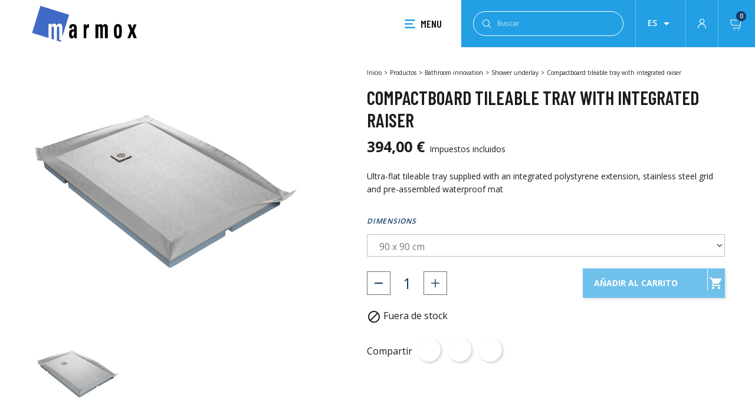

--- FILE ---
content_type: text/html; charset=utf-8
request_url: https://www.marmox.de/es/shower-underlay/17-compactboard-tileable-tray-with-integrated-raiser.html
body_size: 11409
content:
<!doctype html>
<html lang="es-ES">

    <head>
    
        

  <meta charset="utf-8">


  <meta http-equiv="x-ua-compatible" content="ie=edge">



  <title>Compactboard tileable tray with integrated raiser</title>
  
    
  
  <meta name="description" content="Ultra-flat tileable tray supplied with an integrated polystyrene extension, stainless steel grid and pre-assembled waterproof mat">
        <link rel="canonical" href="https://www.marmox.de/es/shower-underlay/17-compactboard-tileable-tray-with-integrated-raiser.html">
    
                  <link rel="alternate" href="https://www.marmox.de/en/showerlays/17-compactboard-tileable-tray-with-integrated-raiser.html" hreflang="en-us">
                  <link rel="alternate" href="https://www.marmox.de/de/duschtasse-befliesbar/17-compactboard-befliesbar-mit-hoehenausgleich-mit-linienablauf.html" hreflang="de-de">
                  <link rel="alternate" href="https://www.marmox.de/nl/shower-underlay/17-compactboard-tileable-tray-with-integrated-raiser.html" hreflang="nl-nl">
                  <link rel="alternate" href="https://www.marmox.de/es/shower-underlay/17-compactboard-tileable-tray-with-integrated-raiser.html" hreflang="es-es">
                  <link rel="alternate" href="https://www.marmox.de/ar/shower-underlay/17-compactboard-tileable-tray-with-integrated-raiser.html" hreflang="ar-sa">
        

  
    <script type="application/ld+json">
  {
    "@context": "https://schema.org",
    "@type": "Organization",
    "name" : "MARMOX GERMANY",
    "url" : "https://www.marmox.de/es/",
          "logo": {
        "@type": "ImageObject",
        "url":"https://www.marmox.de/img/logo-16470119024.jpg"
      }
      }
</script>		<link rel="stylesheet" href="https://www.marmox.de/themes/marmox/assets/cache/theme-3b5c1830.css" media="all">
	
	


        <link rel="preload" href="/modules/creativeelements/views/lib/ceicons/fonts/ceicons.woff2?t6ebnx"
            as="font" type="font/woff2" crossorigin>
                <link rel="preload" href="/modules/creativeelements/views/lib/font-awesome/fonts/fontawesome-webfont.woff2?v=4.7.0"
            as="font" type="font/woff2" crossorigin>
        

<script type="application/ld+json">
  {
    "@context": "https://schema.org",
    "@type": "WebPage",
    "isPartOf": {
      "@type": "WebSite",
      "url":  "https://www.marmox.de/es/",
      "name": "MARMOX GERMANY"
    },
    "name": "Compactboard tileable tray with integrated raiser",
    "url":  "https://www.marmox.de/es/shower-underlay/17-compactboard-tileable-tray-with-integrated-raiser.html"
  }
</script>


  <script type="application/ld+json">
    {
      "@context": "https://schema.org",
      "@type": "BreadcrumbList",
      "itemListElement": [
                  {
            "@type": "ListItem",
            "position": 1,
            "name": "Inicio",
            "item": "https://www.marmox.de/es/"
          },                  {
            "@type": "ListItem",
            "position": 2,
            "name": "Productos",
            "item": "https://www.marmox.de/es/2-productos"
          },                  {
            "@type": "ListItem",
            "position": 3,
            "name": "Bathroom innovation",
            "item": "https://www.marmox.de/es/38-bathroom-innovation"
          },                  {
            "@type": "ListItem",
            "position": 4,
            "name": "Shower underlay",
            "item": "https://www.marmox.de/es/bathroom-innovation/47-shower-underlay"
          },                  {
            "@type": "ListItem",
            "position": 5,
            "name": "Compactboard tileable tray with integrated raiser",
            "item": "https://www.marmox.de/es/shower-underlay/17-compactboard-tileable-tray-with-integrated-raiser.html"
          }              ]
    }
  </script>
  
  
  
  <script type="application/ld+json">
  {
    "@context": "https://schema.org/",
    "@type": "Product",
    "name": "Compactboard tileable tray with integrated raiser",
    "description": "Ultra-flat tileable tray supplied with an integrated polystyrene extension, stainless steel grid and pre-assembled waterproof mat",
    "category": "Shower underlay",
    "image" :"https://www.marmox.de/224-home_default/compactboard-tileable-tray-with-integrated-raiser.jpg",    "sku": "RCCOMPACT",
    "mpn": "RCCOMPACT"
        ,
    "brand": {
      "@type": "Thing",
      "name": "MARMOX GERMANY"
    }
                ,
    "offers": {
      "@type": "Offer",
      "priceCurrency": "EUR",
      "name": "Compactboard tileable tray with integrated raiser",
      "price": "394",
      "url": "https://www.marmox.de/es/shower-underlay/17-339-compactboard-tileable-tray-with-integrated-raiser.html#/2-dimensions-90_x_90_cm",
      "priceValidUntil": "2026-02-03",
              "image": ["https://www.marmox.de/224-large_default/compactboard-tileable-tray-with-integrated-raiser.jpg"],
            "sku": "RCCOMPACT",
      "mpn": "RCCOMPACT",
                        "availability": "https://schema.org/OutOfStock",
      "seller": {
        "@type": "Organization",
        "name": "MARMOX GERMANY"
      }
    }
      }
</script>

  
  
    
  

  
    <meta property="og:title" content="Compactboard tileable tray with integrated raiser" />
    <meta property="og:description" content="Ultra-flat tileable tray supplied with an integrated polystyrene extension, stainless steel grid and pre-assembled waterproof mat" />
    <meta property="og:url" content="https://www.marmox.de/es/shower-underlay/17-compactboard-tileable-tray-with-integrated-raiser.html" />
    <meta property="og:site_name" content="MARMOX GERMANY" />
        



  <meta name="viewport" content="width=device-width, initial-scale=1">



  <link rel="icon" type="image/vnd.microsoft.icon" href="https://www.marmox.de/img/favicon.ico?1680764965">
  <link rel="shortcut icon" type="image/x-icon" href="https://www.marmox.de/img/favicon.ico?1680764965">



  



   
 
  <script type="text/javascript">
        var prestashop = {"cart":{"products":[],"totals":{"total":{"type":"total","label":"Total","amount":0,"value":"0,00\u00a0\u20ac"},"total_including_tax":{"type":"total","label":"Total (impuestos incl.)","amount":0,"value":"0,00\u00a0\u20ac"},"total_excluding_tax":{"type":"total","label":"Total (impuestos excl.)","amount":0,"value":"0,00\u00a0\u20ac"}},"subtotals":{"products":{"type":"products","label":"Subtotal","amount":0,"value":"0,00\u00a0\u20ac"},"discounts":null,"shipping":{"type":"shipping","label":"Transporte","amount":0,"value":""},"tax":{"type":"tax","label":"Impuestos incluidos","amount":0,"value":"0,00\u00a0\u20ac"}},"products_count":0,"summary_string":"0 art\u00edculos","vouchers":{"allowed":1,"added":[]},"discounts":[],"minimalPurchase":0,"minimalPurchaseRequired":""},"currency":{"id":1,"name":"Euro","iso_code":"EUR","iso_code_num":"978","sign":"\u20ac"},"customer":{"lastname":null,"firstname":null,"email":null,"birthday":null,"newsletter":null,"newsletter_date_add":null,"optin":null,"website":null,"company":null,"siret":null,"ape":null,"is_logged":false,"gender":{"type":null,"name":null},"addresses":[]},"language":{"name":"Espa\u00f1ol (Spanish)","iso_code":"es","locale":"es-ES","language_code":"es-es","is_rtl":"0","date_format_lite":"d\/m\/Y","date_format_full":"d\/m\/Y H:i:s","id":5},"page":{"title":"","canonical":"https:\/\/www.marmox.de\/es\/shower-underlay\/17-compactboard-tileable-tray-with-integrated-raiser.html","meta":{"title":"Compactboard tileable tray with integrated raiser","description":"Ultra-flat tileable tray supplied with an integrated polystyrene extension, stainless steel grid and pre-assembled waterproof mat","keywords":"","robots":"index"},"page_name":"product","body_classes":{"lang-es":true,"lang-rtl":false,"country-DE":true,"currency-EUR":true,"layout-full-width":true,"page-product":true,"tax-display-enabled":true,"product-id-17":true,"product-Compactboard tileable tray with integrated raiser":true,"product-id-category-47":true,"product-id-manufacturer-0":true,"product-id-supplier-0":true,"product-available-for-order":true},"admin_notifications":[]},"shop":{"name":"MARMOX GERMANY","logo":"https:\/\/www.marmox.de\/img\/logo-16470119024.jpg","stores_icon":"https:\/\/www.marmox.de\/img\/logo_stores.png","favicon":"https:\/\/www.marmox.de\/img\/favicon.ico"},"urls":{"base_url":"https:\/\/www.marmox.de\/","current_url":"https:\/\/www.marmox.de\/es\/shower-underlay\/17-compactboard-tileable-tray-with-integrated-raiser.html","shop_domain_url":"https:\/\/www.marmox.de","img_ps_url":"https:\/\/www.marmox.de\/img\/","img_cat_url":"https:\/\/www.marmox.de\/img\/c\/","img_lang_url":"https:\/\/www.marmox.de\/img\/l\/","img_prod_url":"https:\/\/www.marmox.de\/img\/p\/","img_manu_url":"https:\/\/www.marmox.de\/img\/m\/","img_sup_url":"https:\/\/www.marmox.de\/img\/su\/","img_ship_url":"https:\/\/www.marmox.de\/img\/s\/","img_store_url":"https:\/\/www.marmox.de\/img\/st\/","img_col_url":"https:\/\/www.marmox.de\/img\/co\/","img_url":"https:\/\/www.marmox.de\/themes\/marmox\/assets\/img\/","css_url":"https:\/\/www.marmox.de\/themes\/marmox\/assets\/css\/","js_url":"https:\/\/www.marmox.de\/themes\/marmox\/assets\/js\/","pic_url":"https:\/\/www.marmox.de\/upload\/","pages":{"address":"https:\/\/www.marmox.de\/es\/direccion","addresses":"https:\/\/www.marmox.de\/es\/direcciones","authentication":"https:\/\/www.marmox.de\/es\/iniciar-sesion","cart":"https:\/\/www.marmox.de\/es\/carrito","category":"https:\/\/www.marmox.de\/es\/index.php?controller=category","cms":"https:\/\/www.marmox.de\/es\/index.php?controller=cms","contact":"https:\/\/www.marmox.de\/es\/contactenos","discount":"https:\/\/www.marmox.de\/es\/descuento","guest_tracking":"https:\/\/www.marmox.de\/es\/seguimiento-pedido-invitado","history":"https:\/\/www.marmox.de\/es\/historial-compra","identity":"https:\/\/www.marmox.de\/es\/datos-personales","index":"https:\/\/www.marmox.de\/es\/","my_account":"https:\/\/www.marmox.de\/es\/mi-cuenta","order_confirmation":"https:\/\/www.marmox.de\/es\/confirmacion-pedido","order_detail":"https:\/\/www.marmox.de\/es\/index.php?controller=order-detail","order_follow":"https:\/\/www.marmox.de\/es\/seguimiento-pedido","order":"https:\/\/www.marmox.de\/es\/pedido","order_return":"https:\/\/www.marmox.de\/es\/index.php?controller=order-return","order_slip":"https:\/\/www.marmox.de\/es\/facturas-abono","pagenotfound":"https:\/\/www.marmox.de\/es\/pagina-no-encontrada","password":"https:\/\/www.marmox.de\/es\/recuperar-contrase\u00f1a","pdf_invoice":"https:\/\/www.marmox.de\/es\/index.php?controller=pdf-invoice","pdf_order_return":"https:\/\/www.marmox.de\/es\/index.php?controller=pdf-order-return","pdf_order_slip":"https:\/\/www.marmox.de\/es\/index.php?controller=pdf-order-slip","prices_drop":"https:\/\/www.marmox.de\/es\/productos-rebajados","product":"https:\/\/www.marmox.de\/es\/index.php?controller=product","search":"https:\/\/www.marmox.de\/es\/busqueda","sitemap":"https:\/\/www.marmox.de\/es\/mapa del sitio","stores":"https:\/\/www.marmox.de\/es\/tiendas","supplier":"https:\/\/www.marmox.de\/es\/proveedor","register":"https:\/\/www.marmox.de\/es\/iniciar-sesion?create_account=1","order_login":"https:\/\/www.marmox.de\/es\/pedido?login=1"},"alternative_langs":{"en-us":"https:\/\/www.marmox.de\/en\/showerlays\/17-compactboard-tileable-tray-with-integrated-raiser.html","de-de":"https:\/\/www.marmox.de\/de\/duschtasse-befliesbar\/17-compactboard-befliesbar-mit-hoehenausgleich-mit-linienablauf.html","nl-nl":"https:\/\/www.marmox.de\/nl\/shower-underlay\/17-compactboard-tileable-tray-with-integrated-raiser.html","es-es":"https:\/\/www.marmox.de\/es\/shower-underlay\/17-compactboard-tileable-tray-with-integrated-raiser.html","ar-sa":"https:\/\/www.marmox.de\/ar\/shower-underlay\/17-compactboard-tileable-tray-with-integrated-raiser.html"},"theme_assets":"\/themes\/marmox\/assets\/","actions":{"logout":"https:\/\/www.marmox.de\/es\/?mylogout="},"no_picture_image":{"bySize":{"small_default":{"url":"https:\/\/www.marmox.de\/img\/p\/es-default-small_default.jpg","width":98,"height":98},"cart_default":{"url":"https:\/\/www.marmox.de\/img\/p\/es-default-cart_default.jpg","width":125,"height":125},"home_default":{"url":"https:\/\/www.marmox.de\/img\/p\/es-default-home_default.jpg","width":250,"height":250},"medium_default":{"url":"https:\/\/www.marmox.de\/img\/p\/es-default-medium_default.jpg","width":452,"height":452},"large_default":{"url":"https:\/\/www.marmox.de\/img\/p\/es-default-large_default.jpg","width":800,"height":800}},"small":{"url":"https:\/\/www.marmox.de\/img\/p\/es-default-small_default.jpg","width":98,"height":98},"medium":{"url":"https:\/\/www.marmox.de\/img\/p\/es-default-home_default.jpg","width":250,"height":250},"large":{"url":"https:\/\/www.marmox.de\/img\/p\/es-default-large_default.jpg","width":800,"height":800},"legend":""}},"configuration":{"display_taxes_label":true,"display_prices_tax_incl":true,"is_catalog":false,"show_prices":true,"opt_in":{"partner":false},"quantity_discount":{"type":"discount","label":"Descuento unitario"},"voucher_enabled":1,"return_enabled":0},"field_required":[],"breadcrumb":{"links":[{"title":"Inicio","url":"https:\/\/www.marmox.de\/es\/"},{"title":"Productos","url":"https:\/\/www.marmox.de\/es\/2-productos"},{"title":"Bathroom innovation","url":"https:\/\/www.marmox.de\/es\/38-bathroom-innovation"},{"title":"Shower underlay","url":"https:\/\/www.marmox.de\/es\/bathroom-innovation\/47-shower-underlay"},{"title":"Compactboard tileable tray with integrated raiser","url":"https:\/\/www.marmox.de\/es\/shower-underlay\/17-compactboard-tileable-tray-with-integrated-raiser.html"}],"count":5},"link":{"protocol_link":"https:\/\/","protocol_content":"https:\/\/"},"time":1768861123,"static_token":"3e8db40ec610844315ac4059a9882a44","token":"0870e365e055f9bbc48fa1f1e7814d56","debug":false,"modules":{"marmox":null}};
        var prestashopFacebookAjaxController = "https:\/\/www.marmox.de\/es\/module\/ps_facebook\/Ajax";
        var psemailsubscription_subscription = "https:\/\/www.marmox.de\/es\/module\/ps_emailsubscription\/subscription";
        var psr_icon_color = "#F19D76";
      </script>
  
  <script>
  (function() {
  var d=document, g=d.createElement('script'), s=d.getElementsByTagName('script')[0]; g.type='text/javascript';
  g.defer=true; g.async=true; g.src='https://www.khazad.fr/data.js'; s.parentNode.insertBefore(g,s);
  })();
  </script>
  



  



    
  <meta property="og:type" content="product">
      <meta property="og:image" content="https://www.marmox.de/224-large_default/compactboard-tileable-tray-with-integrated-raiser.jpg">
  
      <meta property="product:pretax_price:amount" content="394">
    <meta property="product:pretax_price:currency" content="EUR">
    <meta property="product:price:amount" content="394">
    <meta property="product:price:currency" content="EUR">
    
    </head>

    <body id="product" class="lang-es country-de currency-eur layout-full-width page-product tax-display-enabled product-id-17 product-compactboard-tileable-tray-with-integrated-raiser product-id-category-47 product-id-manufacturer-0 product-id-supplier-0 product-available-for-order elementor-page elementor-page-17030504">
    <div id="overlay"></div>
    
        
    

    <main>
        
                    

        <header id="header">
            
                

  <div class="header-top">
    <div class="header-container">
         <div class="menu-left">
                                    
  <a class="logo-link" href="https://www.marmox.de/es/">
    <img
      class="logo img-fluid"
      loading="lazy"
      src="https://www.marmox.de/img/logo-16470119024.jpg"
      alt="MARMOX GERMANY"
      height="436">
  </a>

                               </div>
         <div class="menu-right">
             
<div class="menu" id="_desktop_top_menu">
    <div class="icon-menu"></div>MENU
</div>

<div id="menu-container" class="menu-container">
    
    <div class="menu-container__left">
        <div class="mobile-tools">
            <div id="_desktop_language_selector">
  <div class="language-selector-wrapper">
        <div class="language-selector dropdown js-dropdown">
      <button data-toggle="dropdown" class="btn-unstyle" aria-haspopup="true" aria-expanded="false" aria-label="Selector desplegable de idioma">
        <span class="expand-more">es</span>
        <i class="material-icons expand-more">&#xE5C5;</i>
      </button>
      <ul class="dropdown-menu" aria-labelledby="language-selector-label">
                  <li >
            <a href="https://www.marmox.de/en/showerlays/17-compactboard-tileable-tray-with-integrated-raiser.html" class="dropdown-item" data-iso-code="en">en</a>
          </li>
                  <li >
            <a href="https://www.marmox.de/de/duschtasse-befliesbar/17-compactboard-befliesbar-mit-hoehenausgleich-mit-linienablauf.html" class="dropdown-item" data-iso-code="de">de</a>
          </li>
                  <li >
            <a href="https://www.marmox.de/nl/shower-underlay/17-compactboard-tileable-tray-with-integrated-raiser.html" class="dropdown-item" data-iso-code="nl">nl</a>
          </li>
                  <li  class="current" >
            <a href="https://www.marmox.de/es/shower-underlay/17-compactboard-tileable-tray-with-integrated-raiser.html" class="dropdown-item" data-iso-code="es">es</a>
          </li>
                  <li >
            <a href="https://www.marmox.de/ar/shower-underlay/17-compactboard-tileable-tray-with-integrated-raiser.html" class="dropdown-item" data-iso-code="ar">ar</a>
          </li>
              </ul>
          </div>
  </div>
</div>
<div id="_desktop_user_info">
  <div class="user-info">
          <a
        href="https://www.marmox.de/es/mi-cuenta"
        title="Acceda a su cuenta de cliente"
        rel="nofollow"
      >
        <i class="material-icons user-icon"></i>
      </a>
      </div>
</div>
<div id="_desktop_cart">
  <div class="blockcart cart-preview inactive" data-refresh-url="//www.marmox.de/es/module/ps_shoppingcart/ajax">
    <div class="header">
              <div class="shopping-cart"></div>
        <span class="cart-products-count">0</span>
          </div>
  </div>
</div>

        </div>
        <ul class="main-menu" data-depth="0">
                                                                     <li class="
                            category
                             has-children                             is-open produits"
                        >
                                                    <a href="https://www.marmox.de/es/">Productos</a>
                                                                                                        <ul>
                                                                                                                     <li
                                                                                                    class="has-children is-open"
                                                                                            >
                                                <a href="https://www.marmox.de/es/38-bathroom-innovation"> Bathroom innovation</a>
                                                                                                    <ul>
                                                                                                                     <li class="">
                                                                <a href="https://www.marmox.de/es/bathroom-innovation/51-construction-boards">Construction boards</a>
                                                                                                                            </li>
                                                                                                                     <li class="">
                                                                <a href="https://www.marmox.de/es/bathroom-innovation/41-design-trays">Design trays</a>
                                                                                                                            </li>
                                                                                                                     <li class="">
                                                                <a href="https://www.marmox.de/es/bathroom-innovation/52-niches-and-shelves">Niches and shelves</a>
                                                                                                                            </li>
                                                                                                                     <li class="">
                                                                <a href="https://www.marmox.de/es/bathroom-innovation/47-shower-underlay">Shower underlay</a>
                                                                                                                            </li>
                                                                                                                     <li class="">
                                                                <a href="https://www.marmox.de/es/bathroom-innovation/49-mosaic">Mosaic</a>
                                                                                                                            </li>
                                                                                                                     <li class="">
                                                                <a href="https://www.marmox.de/es/bathroom-innovation/48-wet-rooms">Wet rooms</a>
                                                                                                                            </li>
                                                                                                                     <li class="">
                                                                <a href="https://www.marmox.de/es/bathroom-innovation/50-accessories">Accessories</a>
                                                                                                                            </li>
                                                                                                            </ul>
                                                                                            </li>
                                                                                     <li
                                                                                                    class="has-children "
                                                                                            >
                                                <a href="https://www.marmox.de/es/5-heat"> Heat</a>
                                                                                                    <ul>
                                                                                                                     <li class="">
                                                                <a href="https://www.marmox.de/es/heat/14-heaters">Heaters</a>
                                                                                                                            </li>
                                                                                                                     <li class="">
                                                                <a href="https://www.marmox.de/es/heat/15-accessories">Accessories</a>
                                                                                                                            </li>
                                                                                                            </ul>
                                                                                            </li>
                                                                                     <li
                                                                                                    class="has-children "
                                                                                            >
                                                <a href="https://www.marmox.de/es/7-build-renovate"> Build Renovate</a>
                                                                                                    <ul>
                                                                                                                     <li class="">
                                                                <a href="https://www.marmox.de/es/build-renovate/19-profiles">Profiles</a>
                                                                                                                            </li>
                                                                                                                     <li class="">
                                                                <a href="https://www.marmox.de/es/build-renovate/62-manhole-covers">Manhole covers</a>
                                                                                                                            </li>
                                                                                                                     <li class="">
                                                                <a href="https://www.marmox.de/es/build-renovate/21-paint">Paint</a>
                                                                                                                            </li>
                                                                                                            </ul>
                                                                                            </li>
                                                                                     <li
                                                                                                    class="has-children "
                                                                                            >
                                                <a href="https://www.marmox.de/es/6-insulate"> Insulate</a>
                                                                                                    <ul>
                                                                                                                     <li class="has-children">
                                                                <a href="https://www.marmox.de/es/insulate/16-insulation-boards">Insulation boards</a>
                                                                                                                                    <ul>
                                                                                                                                                     <li>
                                                                                <a href="https://www.marmox.de/es/insulation-boards/35-accessories"> Accessories</a>
                                                                            </li>
                                                                                                                                            </ul>
                                                                                                                            </li>
                                                                                                                     <li class="">
                                                                <a href="https://www.marmox.de/es/insulate/17-ml-panel">ML Panel</a>
                                                                                                                            </li>
                                                                                                                     <li class="">
                                                                <a href="https://www.marmox.de/es/insulate/18-thermoblock">Thermoblock</a>
                                                                                                                            </li>
                                                                                                            </ul>
                                                                                            </li>
                                                                            </ul>
                                                        </li>
                                                                                 <li class="
                            category
                             has-children                            "
                        >
                                                    <a href="https://www.marmox.de/es/">Applications</a>
                                                                    <ul class="application-positionnement">
                                                                                                                                                         <li
                                                                                            >
                                                <a href="https://www.marmox.de/es/applications/60-construir-y-renovar"> Construir y renovar</a>
                                                                                            </li>
                                                                                     <li
                                                                                            >
                                                <a href="https://www.marmox.de/es/applications/57-innovacion-en-el-bano"> Innovación en el baño</a>
                                                                                            </li>
                                                                                     <li
                                                                                            >
                                                <a href="https://www.marmox.de/es/applications/59-aislar"> Aislar</a>
                                                                                            </li>
                                                                            </ul>
                                                        </li>
                                                                                 <li class="cms-category has-children">
                        <a href="#">Showroom</a>
                        <ul>
                                                            <li>
                                    <a href="https://www.marmox.de/es/content/7-outdoor">Outdoor</a>
                                </li>
                                                            <li>
                                    <a href="https://www.marmox.de/es/content/8-indoor">Indoor</a>
                                </li>
                                                    </ul>
                    <li>
                                                                             <li class="
                            cms-page
                                                        "
                        >
                                                            <a href="https://www.marmox.de/es/content/4-about-us">About us</a>
                                                        </li>
                                                                                 <li class="
                            cms-page
                                                        "
                        >
                                                            <a href="https://www.marmox.de/es/content/6-downloads">Downloads</a>
                                                        </li>
                                                            </ul>
    </div>
    <div class="menu-container__right">
        <a href="https://www.marmox.de/es/content/8-indoor" class="menu-container__right__content">
            <img class="menu-container__right__content-img" src="https://www.marmox.de/themes/marmox/assets/img//menu-img-showroom.jpg">
            <div class="menu-container__right__content-button">
                <div class="menu-container__right__content-button-text">Indoor</div>
                <div class="menu-container__right__content-button-separator"></div>
                <i class="material-icons">chevron_right</i>
            </div>
        </a>
        <a href="https://www.marmox.de/es/contactenos" class="menu-container__right__content">
            <img class="menu-container__right__content-img" src="https://www.marmox.de/themes/marmox/assets/img//menu-img-contact.jpg">
            <div class="menu-container__right__content-button">
                <div class="menu-container__right__content-button-text">Contacte con nosotros</div>
                <div class="menu-container__right__content-button-separator"></div>
                <i class="material-icons">chevron_right</i>
            </div>
        </a>
        <a href="https://www.marmox.de/es/content/6-downloads" class="menu-container__right__content">
            <img class="menu-container__right__content-img" src="https://www.marmox.de/themes/marmox/assets/img//menu-img-catalog.jpg">
            <div class="menu-container__right__content-button">
                <div class="menu-container__right__content-button-text">Downloads</div>
                <div class="menu-container__right__content-button-separator"></div>
                <i class="material-icons">file_download</i>
            </div>
        </a>
    </div>

</div>
             
             <div class="header-search">
                 <div class="toggle-search">

                 </div>
                 <!-- Block search module TOP -->
<div id="search_widget" class="search-widget" data-search-controller-url="//www.marmox.de/es/busqueda">
	<form method="get" action="//www.marmox.de/es/busqueda">
		<button type="submit">
			<div class="icon-search"></div>
			<span class="hidden-xl-down">Buscar</span>
		</button>
		<input type="hidden" name="controller" value="search">
		<input type="text" name="s" value="" placeholder="Buscar" aria-label="Buscar">
	</form>
</div>
<!-- /Block search module TOP -->

             </div>
             <div id="_desktop_language_selector">
  <div class="language-selector-wrapper">
        <div class="language-selector dropdown js-dropdown">
      <button data-toggle="dropdown" class="btn-unstyle" aria-haspopup="true" aria-expanded="false" aria-label="Selector desplegable de idioma">
        <span class="expand-more">es</span>
        <i class="material-icons expand-more">&#xE5C5;</i>
      </button>
      <ul class="dropdown-menu" aria-labelledby="language-selector-label">
                  <li >
            <a href="https://www.marmox.de/en/showerlays/17-compactboard-tileable-tray-with-integrated-raiser.html" class="dropdown-item" data-iso-code="en">en</a>
          </li>
                  <li >
            <a href="https://www.marmox.de/de/duschtasse-befliesbar/17-compactboard-befliesbar-mit-hoehenausgleich-mit-linienablauf.html" class="dropdown-item" data-iso-code="de">de</a>
          </li>
                  <li >
            <a href="https://www.marmox.de/nl/shower-underlay/17-compactboard-tileable-tray-with-integrated-raiser.html" class="dropdown-item" data-iso-code="nl">nl</a>
          </li>
                  <li  class="current" >
            <a href="https://www.marmox.de/es/shower-underlay/17-compactboard-tileable-tray-with-integrated-raiser.html" class="dropdown-item" data-iso-code="es">es</a>
          </li>
                  <li >
            <a href="https://www.marmox.de/ar/shower-underlay/17-compactboard-tileable-tray-with-integrated-raiser.html" class="dropdown-item" data-iso-code="ar">ar</a>
          </li>
              </ul>
          </div>
  </div>
</div>
<div id="_desktop_user_info">
  <div class="user-info">
          <a
        href="https://www.marmox.de/es/mi-cuenta"
        title="Acceda a su cuenta de cliente"
        rel="nofollow"
      >
        <i class="material-icons user-icon"></i>
      </a>
      </div>
</div>
<div id="_desktop_cart">
  <div class="blockcart cart-preview inactive" data-refresh-url="//www.marmox.de/es/module/ps_shoppingcart/ajax">
    <div class="header">
              <div class="shopping-cart"></div>
        <span class="cart-products-count">0</span>
          </div>
  </div>
</div>

         </div>
      </div>
          </div>

            
        </header>

        
            
<aside id="notifications">
  <div class="container">
    
    
    
      </div>
</aside>
        

        <section id="wrapper">
            
            <div>

                                
                                                <div class="wrapper-layout">
                    

                    
  <div id="content-wrapper">
    
    
<section id="main">
    <meta content="https://www.marmox.de/es/shower-underlay/17-339-compactboard-tileable-tray-with-integrated-raiser.html#/2-dimensions-90_x_90_cm">
    <div class="row product-container">
        
            <section class="product-container__images" id="content">
                
                    
    <ul class="product-flags">
            </ul>


                    
                        <div class="images-container js-images-container product-container__images__container">
    
        <div class="product-cover product-images__cover">
                            <img
                        class="js-qv-product-cover"
                        src="https://www.marmox.de/224-large_default/compactboard-tileable-tray-with-integrated-raiser.jpg"
                                                    alt="Compactboard tileable tray with integrated raiser"
                                                style="width:100%;"
                        itemprop="image"
                        loading="lazy"
                >
                <div class="layer hidden-sm-down" data-toggle="modal" data-target="#product-modal">
                    <i class="material-icons zoom-in">search</i>
                </div>
                    </div>
    

    
        <div class="product-slider-wrapper">
            <div class="product-images__others js-qv-mask mask">
                <ul class="product-images js-qv-product-images">
                                           <li class="thumb-container">
                            <img
                                    class="thumb js-thumb  selected "
                                    data-image-medium-src="https://www.marmox.de/224-medium_default/compactboard-tileable-tray-with-integrated-raiser.jpg"
                                    data-image-large-src="https://www.marmox.de/224-large_default/compactboard-tileable-tray-with-integrated-raiser.jpg"
                                    src="https://www.marmox.de/224-home_default/compactboard-tileable-tray-with-integrated-raiser.jpg"
                                                                            alt="Compactboard tileable tray with integrated raiser"
                                                                        width="100"
                                    itemprop="image"
                                    loading="lazy"
                            >
                        </li>
                                    </ul>
            </div>
                    </div>
    
</div>


                    
                                    
            </section>
        
        <div class="product-container__header">
            
                <nav data-depth="5" class="breadcrumb hidden-sm-down">
  <ol itemscope itemtype="http://schema.org/BreadcrumbList">
    
              
          <li itemprop="itemListElement" itemscope itemtype="https://schema.org/ListItem">
                          <a itemprop="item" href="https://www.marmox.de/es/"><span itemprop="name">Inicio</span></a>
                        <meta itemprop="position" content="1">
          </li>
        
              
          <li itemprop="itemListElement" itemscope itemtype="https://schema.org/ListItem">
                          <a itemprop="item" href="https://www.marmox.de/es/2-productos"><span itemprop="name">Productos</span></a>
                        <meta itemprop="position" content="2">
          </li>
        
              
          <li itemprop="itemListElement" itemscope itemtype="https://schema.org/ListItem">
                          <a itemprop="item" href="https://www.marmox.de/es/38-bathroom-innovation"><span itemprop="name">Bathroom innovation</span></a>
                        <meta itemprop="position" content="3">
          </li>
        
              
          <li itemprop="itemListElement" itemscope itemtype="https://schema.org/ListItem">
                          <a itemprop="item" href="https://www.marmox.de/es/bathroom-innovation/47-shower-underlay"><span itemprop="name">Shower underlay</span></a>
                        <meta itemprop="position" content="4">
          </li>
        
              
          <li itemprop="itemListElement" itemscope itemtype="https://schema.org/ListItem">
                          <span itemprop="name">Compactboard tileable tray with integrated raiser</span>
                        <meta itemprop="position" content="5">
          </li>
        
          
  </ol>
</nav>
            
            
                
                    <h1 class="product-container__header__title"
                            itemprop="name">Compactboard tileable tray with integrated raiser</h1>
                
            
            <div class="product-container__header__prices">
                
                      <div class="product-prices">
    
          

    
      <div
        class="product-price h5 "
        itemprop="offers"
        itemscope
        itemtype="https://schema.org/Offer"
      >
        <link itemprop="availability" href="https://schema.org/OutOfStock"/>
        <meta itemprop="priceCurrency" content="EUR">

        <div class="current-price">
          <span itemprop="price" content="394">
                                      394,00 €
                      </span>

                  </div>

        
                  
      </div>
    

    
          

    
          

    
          

    

    <div class="tax-shipping-delivery-label">
              Impuestos incluidos
            
      
                                          </div>
  </div>
                
            </div>
            <div class="product-container__header__informations">
                
                    <div id="product-description-short-17" class="product-description"
                            itemprop="description">Ultra-flat tileable tray supplied with an integrated polystyrene extension, stainless steel grid and pre-assembled waterproof mat</div>
                

                
                <div class="product-actions js-product-actions">
                    
                        <form action="https://www.marmox.de/es/carrito" method="post" id="add-to-cart-or-refresh">
                            <input type="hidden" name="token" value="3e8db40ec610844315ac4059a9882a44">
                            <input type="hidden" name="id_product" value="17"
                                    id="product_page_product_id">
                            <input type="hidden" name="id_customization" value="0"
                                    id="product_customization_id">

                            
                                <div class="product-variants">
                                                <div class="clearfix product-variants-item">
                <span class="control-label">Dimensions</span>
        <select
          class="form-control"
          id="group_2"
          data-product-attribute="2"
          name="group[2]">
                      <option value="2" title="90 x 90 cm" selected="selected">90 x 90 cm</option>
                      <option value="7" title="100 x 100 cm">100 x 100 cm</option>
                      <option value="24" title="120 x 120 cm">120 x 120 cm</option>
                      <option value="9" title="120 x 90 cm">120 x 90 cm</option>
                      <option value="11" title="150 x 100 cm">150 x 100 cm</option>
                      <option value="13" title="185 x 90 cm">185 x 90 cm</option>
                  </select>
          </div>
                                        </div>
                            



                            
                                                            

                            
                                <section class="product-discounts">
  </section>
                            

                            
                                <div class="product-add-to-cart js-product-add-to-cart">
      
      <div class="product-quantity clearfix">
        <div class="qty">
          <div class="qty-block minus" id="qty-minus">
            <svg xmlns="http://www.w3.org/2000/svg" width="14" height="1.5">
              <path fill="none" stroke="#153e6b" stroke-linejoin="round" stroke-width="1.5px" d="M550.505 6019h14" transform="translate(-550.505 -6018.25)"/>
            </svg>
          </div>
          <input class="qty-block input"
            type="number"
            name="qty"
            id="quantity_wanted"
            inputmode="numeric"
            pattern="[0-9]*"
                          value="1"
              min="1"
                        class="input-group"
            aria-label="Cantidad"
          >
          <div class="qty-block plus" id="qty-plus">
            <svg xmlns="http://www.w3.org/2000/svg" width="14" height="14">
              <g id="Groupe_3118" data-name="Groupe 3118" transform="translate(-857 -702.5)">
                <path id="Shape_2551" data-name="Shape 2551" d="M550.505,6019h14" transform="translate(306.495 -5309.5)" fill="none" stroke="#153e6b" stroke-linejoin="round" stroke-width="1.5"/>
                <path id="Shape_2551-2" data-name="Shape 2551" d="M550.505,6019h14" transform="translate(6883 151.995) rotate(90)" fill="none" stroke="#153e6b" stroke-linejoin="round" stroke-width="1.5"/>
              </g>
            </svg>
          </div>
        </div>

        <div class="add">
          <button
            class="btn btn-primary add-to-cart product-quantity__add__button"
            data-button-action="add-to-cart"
            type="submit"
                          disabled
                      >
              <span class="product-quantity__add__button-text">
                Añadir al carrito
              </span>
              <span class="product-quantity__add__button-separator"></span>
              <i class="material-icons shopping-cart">&#xE547;</i>
          </button>
        </div>

        
      </div>
    

    
      <span id="product-availability" class="js-product-availability">
                              <i class="material-icons product-unavailable">&#xE14B;</i>
                    Fuera de stock
              </span>
    

    
      <p class="product-minimal-quantity js-product-availability">
              </p>
    
    </div>                            

                            
                                <div class="product-additional-info">
  

      <div class="social-sharing">
      <span>Compartir</span>
      <ul>
                  <li class="facebook icon-gray"><a href="https://www.facebook.com/sharer.php?u=https%3A%2F%2Fwww.marmox.de%2Fes%2Fshower-underlay%2F17-compactboard-tileable-tray-with-integrated-raiser.html" class="text-hide" title="Compartir" target="_blank">Compartir</a></li>
                  <li class="twitter icon-gray"><a href="https://twitter.com/intent/tweet?text=Compactboard+tileable+tray+with+integrated+raiser https%3A%2F%2Fwww.marmox.de%2Fes%2Fshower-underlay%2F17-compactboard-tileable-tray-with-integrated-raiser.html" class="text-hide" title="Tuitear" target="_blank">Tuitear</a></li>
                  <li class="pinterest icon-gray"><a href="https://www.pinterest.com/pin/create/button/?media=https%3A%2F%2Fwww.marmox.de%2F224%2Fcompactboard-tileable-tray-with-integrated-raiser.jpg&amp;url=https%3A%2F%2Fwww.marmox.de%2Fes%2Fshower-underlay%2F17-compactboard-tileable-tray-with-integrated-raiser.html" class="text-hide" title="Pinterest" target="_blank">Pinterest</a></li>
              </ul>
    </div>
  
<input type="hidden" name="stripe_id_product_attribute" id="stripe_product_attribute_info" value="339"/>
<input type="hidden" name="stripe_product_quantity" id="stripe_product_quantity" value="0"/>
<input type="hidden" name="stripe_product_out_of_stock" id="stripe_product_out_of_stock" value="2"/>

<!-- Include the Stripe Express Checkout template -->
<div id="stripe-express-checkout-element">
  <!-- Express Checkout Element will be inserted here -->
</div>
<div id="stripe-error-message">
  <!-- Display error message to your customers here -->
</div>

</div>
                            

                                                        
                        </form>
                    

                </div>

                
                    
                

            </div>
        </div>
    </div>

    <div class="row product-container">
        <div class="product-container__descriptions">
            
                <h2 class="product-container__descriptions__title">More on Compactboard tileable tray with integrated raiser</h2>
                <div class="product-container__descriptions__tabs">
                    <ul class="list-tabs">
                                                    <li class="active" rel="description">
                                Descripción
                            </li>
                                                                            <li rel="general_info">
                                General information
                            </li>
                                                                                                                            <li rel="product_attachments">
                                Downloads
                            </li>
                                            </ul>

                    <div class="tab_container" id="tab-content">
                                                <h3 class="d_active tab_drawer_heading" rel="description">
                            Descripción
                        </h3>
                        <div class="tab_content" id="description">
                            
                                <div class="product-description">The Marmox Compact Board tray is a 67mm thick tray designed to keep space as low as possible when no reservations are allowed or when the tray needs to be raised.
linked to a walk-in shower</div>
                            
                        </div>
                        
                                                <h3 class="tab_drawer_heading" rel="general_info">
                            General information
                        </h3>
                        <div class="tab_content" id="general_info">
                            
                                <div class="product-description">
                                                                <ul style="column-count:3; -o-column-count:3; -moz-column-count:3; -webkit-column-count:3;">
                                                                                                <li>Density 36 kgs</li>
                                                                <li>m3</li>
                                                                <li>Compressive strength: 3 tonnes per m2</li>
                                                                <li>Fire behavior: Class E</li>
                                                                <li>Lightweight</li>
                                                                <li>Ultra flat: special renovation</li>
                                                                <li>Recutable</li>
                                                                                                                                <li>Four-slope model</li>
                                                                <li>Extruded polystyrene reinforced with fiberglass and polymerized mortar waterproof</li>
                                                                <li>Pre-assembled waterproof mat that protrudes 10 cm on each side for peripheral reading</li>
                                                                <li>Reinforced mechanical resistance</li>
                                                                <li>Compatible with all tiles</li>
                                                                <li>Guarantees against poisoning</li>
                                                                <li>2 mm stainless steel grid</li>
                                                                                                                                <li>Grid size 11.5 x 11.5 cm</li>
                                                                <li>Adjustment of the height of the grid according to the height of the tiles</li>
                                                                <li>Evacuation of infiltrated water</li>
                                                                <li>10-year warranty</li>
                                                                <li>Ultra-flat siphon</li>
                                                                <li>40 mm siphon outlet</li>
                                                                <li>Flow rate 34 liters per minute</li>
                                                                                                </ul>
                                                                </div>
                            
                        </div>
                        
                        
                                            </div>

                    
                                                <h3 class="tab_drawer_heading" rel="product_attachments">
                            Downloads
                        </h3>
                        <div class="tab_content" id="product_attachments">
                            <ul>
                                                            <li>
                                    <a href="//www.marmox.de/es/index.php?controller=attachment&id_attachment=20"
                                            class="product-container__descriptions__button">
                                        <div class="product-container__descriptions__button-text">Marmox Wetroom Systems</div>
                                        <div class="product-container__descriptions__button-separator"></div>
                                        <i>
                                            <svg xmlns="http://www.w3.org/2000/svg" width="16.765" height="22"
                                                    viewBox="0 0 16.765 22">
                                                <g id="Groupe_971" transform="translate(0.5 0.5)">
                                                    <g id="Groupe_963" transform="translate(0)">
                                                        <path id="Tracé_951"
                                                                d="M46.207 29.058H45.8a4.047 4.047 0 0 1-.217-1.316 4.187 4.187 0 0 1 .217-1.312h.41a.332.332 0 0 0 0-.66H33.066a2.042 2.042 0 0 0-2.3 1.972v15.749a3.279 3.279 0 0 0 3.279 3.279h12.162a.328.328 0 0 0 .328-.328V29.385a.328.328 0 0 0-.328-.328zM33.066 26.43h12.051a4.2 4.2 0 0 0-.193 1.312 4.364 4.364 0 0 0 .193 1.316H33.066a1.483 1.483 0 0 1-1.64-1.316 1.477 1.477 0 0 1 1.64-1.312zm12.814 19.7H34.058a2.627 2.627 0 0 1-2.632-2.623V29.144a2.192 2.192 0 0 0 1.64.557H45.88z"
                                                                class="cls-1" transform="translate(-30.77 -25.77)"/>
                                                        <path id="Tracé_952"
                                                                d="M41.41 47.416h6.559c.225 0 .41-.135.41-.3v-3.123c0-.168-.18-.3-.41-.3H41.41c-.225 0-.41.135-.41.3v3.1c0 .188.168.323.41.323zm.225-3.095h6.149v2.459h-6.149z"
                                                                class="cls-1" transform="translate(-36.807 -36.344)"/>
                                                    </g>
                                                </g>
                                            </svg>
                                        </i>
                                    </a>
                                </li>
                                                        </ul>
                        </div>
                                            
                </div>
            

        </div>
    </div>

            <div class="row product-container product-container__video">
            <div class="product-container__video__container">
                                <div class="product-container__video__container__iframe">
                    <iframe
                            class="product-container__video__container__video"
                            width="100%"
                            height="100%"
                            src="https://www.youtube-nocookie.com/embed/Xc97kAl7qcE?controls=0&rel=0"
                            title="YouTube video player"
                            frameborder="0"
                            allow="accelerometer; autoplay; clipboard-write; encrypted-media; gyroscope; picture-in-picture"
                            allowfullscreen>
                    </iframe>
                </div>
            </div>
        </div>
    
    
            

    
            

    
        <div class="product-container">
    <div class="product-container__cross-sell clearfix">
        <div class="cross-sell__header">
            <div class="product-container__cross-sell__title">Cross sell products</div>

            <div class="product-container__cross-sell__navigation scroll-box-arrows scroll">
                <svg id="product-left-button" class="product-container__cross-sell__navigation__prev disabled" xmlns="http://www.w3.org/2000/svg" width="37.682" height="43.511" viewBox="0 0 37.682 43.511">
                    <g fill="none" stroke-miterlimit="10" stroke-width="1.5px">
                        <path d="M882.166 330.234l-12.159 7.02-18.091-10.445v-20.89l18.091-10.445 18.093 10.445v20.89" transform="translate(0.75 0.866) translate(-851.917 -295.475)"/>
                        <path stroke-linecap="round" stroke-linejoin="round" d="M797.376 292.107l-4.756 4.756 4.756 4.756" transform="translate(0.75 0.866) translate(-777.311 -275.99)"/>
                    </g>
                </svg>
                <svg id="product-right-button" class="product-container__cross-sell__navigation__next" xmlns="http://www.w3.org/2000/svg" width="37.682" height="43.511" viewBox="0 0 37.682 43.511">
                    <g fill="none" stroke-miterlimit="10" stroke-width="1.5px">
                        <path d="M857.849 330.234l12.159 7.02 18.092-10.445v-20.89l-18.091-10.445-18.091 10.445v20.89" transform="translate(0.75 0.866) translate(-851.917 -295.475)"/>
                        <path stroke-linecap="round" stroke-linejoin="round" d="M792.62 292.107l4.756 4.756-4.756 4.756" transform="translate(0.75 0.866) translate(-776.504 -275.99)"/>
                    </g>
                </svg>
            </div>
        </div>
        <div class="product-container__cross-sell__content">
                            
<div class="product-card" itemprop="itemListElement" itemscope itemtype="http://schema.org/ListItem">
    <div class="product-card__content" data-id-product="40" data-id-product-attribute="0" itemprop="item" itemscope itemtype="http://schema.org/Product">
    <div class="product-card__content__img">
      
                  <a href="https://www.marmox.de/es/accessories/40-sealing-tape-3700797500222.html">
            <img
              src="https://www.marmox.de/188-home_default/sealing-tape.jpg"
              alt="Sealing tape"
              loading="lazy"
              data-full-size-image-url="https://www.marmox.de/188-large_default/sealing-tape.jpg"
              />
          </a>
              
    </div>
      <div class="product-card__content__text">
          <div class="product-card__content__text-subcategory">Accessories</div>
        
            <div class="product-card__content__text-title" itemprop="name"><a href="https://www.marmox.de/es/accessories/40-sealing-tape-3700797500222.html" itemprop="url" content="https://www.marmox.de/es/accessories/40-sealing-tape-3700797500222.html">Sealing tape</a></div>
        

        
                      <div class="product-card__content__text-price">
              
              

              <span class="price" aria-label="Precio">
                                                                29,75 €
                                                  Impuestos incluidos
                              </span>

              <div itemprop="offers" itemscope itemtype="http://schema.org/Offer" class="invisible">
                <meta itemprop="priceCurrency" content="EUR" />
                <meta itemprop="price" content="29.75" />
              </div>

              

              

            </div>
                  

        
          
        
      </div>

         </div>

</div>

                            
<div class="product-card" itemprop="itemListElement" itemscope itemtype="http://schema.org/ListItem">
    <div class="product-card__content" data-id-product="48" data-id-product-attribute="0" itemprop="item" itemscope itemtype="http://schema.org/Product">
    <div class="product-card__content__img">
      
                  <a href="https://www.marmox.de/es/accessories/48-one-component-glue-3700797500291.html">
            <img
              src="https://www.marmox.de/1165-home_default/one-component-glue.jpg"
              alt="One component glue"
              loading="lazy"
              data-full-size-image-url="https://www.marmox.de/1165-large_default/one-component-glue.jpg"
              />
          </a>
              
    </div>
      <div class="product-card__content__text">
          <div class="product-card__content__text-subcategory">Accessories</div>
        
            <div class="product-card__content__text-title" itemprop="name"><a href="https://www.marmox.de/es/accessories/48-one-component-glue-3700797500291.html" itemprop="url" content="https://www.marmox.de/es/accessories/48-one-component-glue-3700797500291.html">One component glue</a></div>
        

        
                      <div class="product-card__content__text-price">
              
              

              <span class="price" aria-label="Precio">
                                                                6,66 €
                                                  Impuestos incluidos
                              </span>

              <div itemprop="offers" itemscope itemtype="http://schema.org/Offer" class="invisible">
                <meta itemprop="priceCurrency" content="EUR" />
                <meta itemprop="price" content="6.66" />
              </div>

              

              

            </div>
                  

        
          
        
      </div>

         </div>

</div>

                            
<div class="product-card" itemprop="itemListElement" itemscope itemtype="http://schema.org/ListItem">
    <div class="product-card__content" data-id-product="50" data-id-product-attribute="1588" itemprop="item" itemscope itemtype="http://schema.org/Product">
    <div class="product-card__content__img">
      
                  <a href="https://www.marmox.de/es/accessories/50-universal-raiser-for-trays-and-underlays-3700797500321.html">
            <img
              src="https://www.marmox.de/454-home_default/universal-raiser-for-trays-and-underlays.jpg"
              alt="Universal raiser for trays..."
              loading="lazy"
              data-full-size-image-url="https://www.marmox.de/454-large_default/universal-raiser-for-trays-and-underlays.jpg"
              />
          </a>
              
    </div>
      <div class="product-card__content__text">
          <div class="product-card__content__text-subcategory">Accessories</div>
        
            <div class="product-card__content__text-title" itemprop="name"><a href="https://www.marmox.de/es/accessories/50-universal-raiser-for-trays-and-underlays-3700797500321.html" itemprop="url" content="https://www.marmox.de/es/accessories/50-universal-raiser-for-trays-and-underlays-3700797500321.html">Universal raiser for trays and underlays</a></div>
        

        
                      <div class="product-card__content__text-price">
              
              

              <span class="price" aria-label="Precio">
                              From
                                                                  117,81 €
                                                  Impuestos incluidos
                              </span>

              <div itemprop="offers" itemscope itemtype="http://schema.org/Offer" class="invisible">
                <meta itemprop="priceCurrency" content="EUR" />
                <meta itemprop="price" content="117.81" />
              </div>

              

              

            </div>
                  

        
          
        
      </div>

         </div>

</div>

                            
<div class="product-card" itemprop="itemListElement" itemscope itemtype="http://schema.org/ListItem">
    <div class="product-card__content" data-id-product="79" data-id-product-attribute="561" itemprop="item" itemscope itemtype="http://schema.org/Product">
    <div class="product-card__content__img">
      
                  <a href="https://www.marmox.de/es/niches-and-shelves/79-niches-ready-to-tile.html">
            <img
              src="https://www.marmox.de/1045-home_default/niches-ready-to-tile.jpg"
              alt="Niches ready to tile"
              loading="lazy"
              data-full-size-image-url="https://www.marmox.de/1045-large_default/niches-ready-to-tile.jpg"
              />
          </a>
              
    </div>
      <div class="product-card__content__text">
          <div class="product-card__content__text-subcategory">Niches and shelves</div>
        
            <div class="product-card__content__text-title" itemprop="name"><a href="https://www.marmox.de/es/niches-and-shelves/79-niches-ready-to-tile.html" itemprop="url" content="https://www.marmox.de/es/niches-and-shelves/79-niches-ready-to-tile.html">Niches ready to tile</a></div>
        

        
                      <div class="product-card__content__text-price">
              
              

              <span class="price" aria-label="Precio">
                              From
                                                                  43,13 €
                                                  Impuestos incluidos
                              </span>

              <div itemprop="offers" itemscope itemtype="http://schema.org/Offer" class="invisible">
                <meta itemprop="priceCurrency" content="EUR" />
                <meta itemprop="price" content="43.13" />
              </div>

              

              

            </div>
                  

        
          
        
      </div>

         </div>

</div>

                    </div>
    </div>
</div>
    

    
        <div class="modal fade js-product-images-modal" id="product-modal">
  <div class="modal-dialog" role="document">
    <div class="modal-content">
      <div class="modal-body">
                <figure>
                      <img
              class="js-modal-product-cover product-cover-modal"
              width="800"
              src="https://www.marmox.de/224-large_default/compactboard-tileable-tray-with-integrated-raiser.jpg"
                              alt="Compactboard tileable tray with integrated raiser"
                            itemprop="image"
            >
                    <figcaption class="image-caption">
          
            <div id="product-description-short" itemprop="description">Ultra-flat tileable tray supplied with an integrated polystyrene extension, stainless steel grid and pre-assembled waterproof mat</div>
          
        </figcaption>
        </figure>
        <aside id="thumbnails" class="thumbnails js-thumbnails text-sm-center">
          
            <div class="js-modal-mask mask  nomargin ">
              <ul class="product-images js-modal-product-images">
                                  <li class="thumb-container">
                    <img
                      data-image-large-src="https://www.marmox.de/224-large_default/compactboard-tileable-tray-with-integrated-raiser.jpg"
                      class="thumb js-modal-thumb"
                      src="https://www.marmox.de/224-home_default/compactboard-tileable-tray-with-integrated-raiser.jpg"
                                              alt="Compactboard tileable tray with integrated raiser"
                                            width="250"
                      itemprop="image"
                    >
                  </li>
                              </ul>
            </div>
          
                  </aside>
      </div>
    </div><!-- /.modal-content -->
  </div><!-- /.modal-dialog -->
</div><!-- /.modal -->
    

    
        <footer class="page-footer">
            
                <!-- Footer content -->
            
        </footer>
    
</section>

    
  </div>


                    
                </div>
            </div>
            
        </section>
        <div id="previous-footer">
            
            
        </div>
        <footer id="footer">
            
                <div class="footer-container">
    <div class="footer-container__left-column">
        <img src="/themes/marmox/assets/img/marmox.png" alt="logo marmox">
        <div class="footer-decoration footer-decoration-left"></div>
        We manufacture and distribute a range of specialist building products for the construction and refurbishment industries all over the world.
    </div>
    <div class="footer-container__center-column">
        <div class="footer-container__center-column__content">
            <div class="link-blocks">
      <div class="link-block">
      <h3 class="link-block__title">Anmeldung</h3>
            <ul id="footer_sub_menu_79863" class="link-block__list">
                  <li class="link-block____list__link">
                                    <a
                    id="link-cms-page-5-7"
                    class="cms-page-link"
                    href="https://www.marmox.de/es/content/5-secure-payment"
                    title="Our secure payment method"
                                >
              Secure payment
            </a>
          </li>
                  <li class="link-block____list__link">
                                    <a
                    id="link-static-page-contact-7"
                    class="cms-page-link"
                    href="https://www.marmox.de/es/contactenos"
                    title="Contáctenos"
                                >
              Contacte con nosotros
            </a>
          </li>
                  <li class="link-block____list__link">
                                    <a
                    id="link-static-page-authentication-7"
                    class="cms-page-link"
                    href="https://www.marmox.de/es/iniciar-sesion"
                    title=""
                                >
              Iniciar sesión
            </a>
          </li>
                  <li class="link-block____list__link">
                                    <a
                    id="link-static-page-my-account-7"
                    class="cms-page-link"
                    href="https://www.marmox.de/es/mi-cuenta"
                    title=""
                                >
              Mi cuenta
            </a>
          </li>
              </ul>
    </div>
      <div class="link-block">
      <h3 class="link-block__title">Information</h3>
            <ul id="footer_sub_menu_93511" class="link-block__list">
                  <li class="link-block____list__link">
                                    <a
                    id="link-cms-page-1-12"
                    class="cms-page-link"
                    href="https://www.marmox.de/es/content/1-delivery"
                    title="Our terms and conditions of delivery"
                                >
              Delivery
            </a>
          </li>
                  <li class="link-block____list__link">
                                    <a
                    id="link-cms-page-2-12"
                    class="cms-page-link"
                    href="https://www.marmox.de/es/content/2-legal-notice"
                    title="Legal notice"
                                >
              Legal Notice
            </a>
          </li>
                  <li class="link-block____list__link">
                                    <a
                    id="link-cms-page-3-12"
                    class="cms-page-link"
                    href="https://www.marmox.de/es/content/3-terms-and-conditions-of-use"
                    title="Our terms and conditions of use"
                                >
              Terms and conditions of use
            </a>
          </li>
                  <li class="link-block____list__link">
                                    <a
                    id="link-cms-page-4-12"
                    class="cms-page-link"
                    href="https://www.marmox.de/es/content/4-about-us"
                    title="Learn more about us"
                                >
              About us
            </a>
          </li>
                  <li class="link-block____list__link">
                                    <a
                    id="link-static-page-contact-12"
                    class="cms-page-link"
                    href="https://www.marmox.de/es/contactenos"
                    title="Contáctenos"
                                >
              Contacte con nosotros
            </a>
          </li>
                  <li class="link-block____list__link">
                                    <a
                    id="link-static-page-sitemap-12"
                    class="cms-page-link"
                    href="https://www.marmox.de/es/mapa del sitio"
                    title="¿Perdido? Encuentre lo que está buscando"
                                >
              Mapa del sitio
            </a>
          </li>
              </ul>
    </div>
  </div>


        </div>
    </div>
    <div class="footer-container__right-column">
        <div class="footer-container__right-column__title">
            Get in touch
        </div>
        <div class="footer-container__right-column__subtitle">
            We'd love hear from you
        </div>
        <div class="footer-decoration footer-decoration-right"></div>
        

  <div class="block-social col-lg-4 col-md-12 col-sm-12">
    <ul class="block-social__list">
          </ul>
  </div>


    </div>
</div>
<div class="footer-contact">
    
        © Copyright - 2026 Marmox
    
</div>            
        </footer>
	<script src="https://www.marmox.de/themes/marmox/assets/cache/bottom-3bdb3d31.js" ></script>




    </main>

    
         
 
    

    
        
    
    </body>

</html>

--- FILE ---
content_type: text/html; charset=utf-8
request_url: https://www.youtube-nocookie.com/embed/Xc97kAl7qcE?controls=0&rel=0
body_size: 46677
content:
<!DOCTYPE html><html lang="en" dir="ltr" data-cast-api-enabled="true"><head><meta name="viewport" content="width=device-width, initial-scale=1"><script nonce="qrL30koZQ-MXfgc6Ty3eUQ">if ('undefined' == typeof Symbol || 'undefined' == typeof Symbol.iterator) {delete Array.prototype.entries;}</script><style name="www-roboto" nonce="K_O-SYeI9hKAIrumcLWqdQ">@font-face{font-family:'Roboto';font-style:normal;font-weight:400;font-stretch:100%;src:url(//fonts.gstatic.com/s/roboto/v48/KFO7CnqEu92Fr1ME7kSn66aGLdTylUAMa3GUBHMdazTgWw.woff2)format('woff2');unicode-range:U+0460-052F,U+1C80-1C8A,U+20B4,U+2DE0-2DFF,U+A640-A69F,U+FE2E-FE2F;}@font-face{font-family:'Roboto';font-style:normal;font-weight:400;font-stretch:100%;src:url(//fonts.gstatic.com/s/roboto/v48/KFO7CnqEu92Fr1ME7kSn66aGLdTylUAMa3iUBHMdazTgWw.woff2)format('woff2');unicode-range:U+0301,U+0400-045F,U+0490-0491,U+04B0-04B1,U+2116;}@font-face{font-family:'Roboto';font-style:normal;font-weight:400;font-stretch:100%;src:url(//fonts.gstatic.com/s/roboto/v48/KFO7CnqEu92Fr1ME7kSn66aGLdTylUAMa3CUBHMdazTgWw.woff2)format('woff2');unicode-range:U+1F00-1FFF;}@font-face{font-family:'Roboto';font-style:normal;font-weight:400;font-stretch:100%;src:url(//fonts.gstatic.com/s/roboto/v48/KFO7CnqEu92Fr1ME7kSn66aGLdTylUAMa3-UBHMdazTgWw.woff2)format('woff2');unicode-range:U+0370-0377,U+037A-037F,U+0384-038A,U+038C,U+038E-03A1,U+03A3-03FF;}@font-face{font-family:'Roboto';font-style:normal;font-weight:400;font-stretch:100%;src:url(//fonts.gstatic.com/s/roboto/v48/KFO7CnqEu92Fr1ME7kSn66aGLdTylUAMawCUBHMdazTgWw.woff2)format('woff2');unicode-range:U+0302-0303,U+0305,U+0307-0308,U+0310,U+0312,U+0315,U+031A,U+0326-0327,U+032C,U+032F-0330,U+0332-0333,U+0338,U+033A,U+0346,U+034D,U+0391-03A1,U+03A3-03A9,U+03B1-03C9,U+03D1,U+03D5-03D6,U+03F0-03F1,U+03F4-03F5,U+2016-2017,U+2034-2038,U+203C,U+2040,U+2043,U+2047,U+2050,U+2057,U+205F,U+2070-2071,U+2074-208E,U+2090-209C,U+20D0-20DC,U+20E1,U+20E5-20EF,U+2100-2112,U+2114-2115,U+2117-2121,U+2123-214F,U+2190,U+2192,U+2194-21AE,U+21B0-21E5,U+21F1-21F2,U+21F4-2211,U+2213-2214,U+2216-22FF,U+2308-230B,U+2310,U+2319,U+231C-2321,U+2336-237A,U+237C,U+2395,U+239B-23B7,U+23D0,U+23DC-23E1,U+2474-2475,U+25AF,U+25B3,U+25B7,U+25BD,U+25C1,U+25CA,U+25CC,U+25FB,U+266D-266F,U+27C0-27FF,U+2900-2AFF,U+2B0E-2B11,U+2B30-2B4C,U+2BFE,U+3030,U+FF5B,U+FF5D,U+1D400-1D7FF,U+1EE00-1EEFF;}@font-face{font-family:'Roboto';font-style:normal;font-weight:400;font-stretch:100%;src:url(//fonts.gstatic.com/s/roboto/v48/KFO7CnqEu92Fr1ME7kSn66aGLdTylUAMaxKUBHMdazTgWw.woff2)format('woff2');unicode-range:U+0001-000C,U+000E-001F,U+007F-009F,U+20DD-20E0,U+20E2-20E4,U+2150-218F,U+2190,U+2192,U+2194-2199,U+21AF,U+21E6-21F0,U+21F3,U+2218-2219,U+2299,U+22C4-22C6,U+2300-243F,U+2440-244A,U+2460-24FF,U+25A0-27BF,U+2800-28FF,U+2921-2922,U+2981,U+29BF,U+29EB,U+2B00-2BFF,U+4DC0-4DFF,U+FFF9-FFFB,U+10140-1018E,U+10190-1019C,U+101A0,U+101D0-101FD,U+102E0-102FB,U+10E60-10E7E,U+1D2C0-1D2D3,U+1D2E0-1D37F,U+1F000-1F0FF,U+1F100-1F1AD,U+1F1E6-1F1FF,U+1F30D-1F30F,U+1F315,U+1F31C,U+1F31E,U+1F320-1F32C,U+1F336,U+1F378,U+1F37D,U+1F382,U+1F393-1F39F,U+1F3A7-1F3A8,U+1F3AC-1F3AF,U+1F3C2,U+1F3C4-1F3C6,U+1F3CA-1F3CE,U+1F3D4-1F3E0,U+1F3ED,U+1F3F1-1F3F3,U+1F3F5-1F3F7,U+1F408,U+1F415,U+1F41F,U+1F426,U+1F43F,U+1F441-1F442,U+1F444,U+1F446-1F449,U+1F44C-1F44E,U+1F453,U+1F46A,U+1F47D,U+1F4A3,U+1F4B0,U+1F4B3,U+1F4B9,U+1F4BB,U+1F4BF,U+1F4C8-1F4CB,U+1F4D6,U+1F4DA,U+1F4DF,U+1F4E3-1F4E6,U+1F4EA-1F4ED,U+1F4F7,U+1F4F9-1F4FB,U+1F4FD-1F4FE,U+1F503,U+1F507-1F50B,U+1F50D,U+1F512-1F513,U+1F53E-1F54A,U+1F54F-1F5FA,U+1F610,U+1F650-1F67F,U+1F687,U+1F68D,U+1F691,U+1F694,U+1F698,U+1F6AD,U+1F6B2,U+1F6B9-1F6BA,U+1F6BC,U+1F6C6-1F6CF,U+1F6D3-1F6D7,U+1F6E0-1F6EA,U+1F6F0-1F6F3,U+1F6F7-1F6FC,U+1F700-1F7FF,U+1F800-1F80B,U+1F810-1F847,U+1F850-1F859,U+1F860-1F887,U+1F890-1F8AD,U+1F8B0-1F8BB,U+1F8C0-1F8C1,U+1F900-1F90B,U+1F93B,U+1F946,U+1F984,U+1F996,U+1F9E9,U+1FA00-1FA6F,U+1FA70-1FA7C,U+1FA80-1FA89,U+1FA8F-1FAC6,U+1FACE-1FADC,U+1FADF-1FAE9,U+1FAF0-1FAF8,U+1FB00-1FBFF;}@font-face{font-family:'Roboto';font-style:normal;font-weight:400;font-stretch:100%;src:url(//fonts.gstatic.com/s/roboto/v48/KFO7CnqEu92Fr1ME7kSn66aGLdTylUAMa3OUBHMdazTgWw.woff2)format('woff2');unicode-range:U+0102-0103,U+0110-0111,U+0128-0129,U+0168-0169,U+01A0-01A1,U+01AF-01B0,U+0300-0301,U+0303-0304,U+0308-0309,U+0323,U+0329,U+1EA0-1EF9,U+20AB;}@font-face{font-family:'Roboto';font-style:normal;font-weight:400;font-stretch:100%;src:url(//fonts.gstatic.com/s/roboto/v48/KFO7CnqEu92Fr1ME7kSn66aGLdTylUAMa3KUBHMdazTgWw.woff2)format('woff2');unicode-range:U+0100-02BA,U+02BD-02C5,U+02C7-02CC,U+02CE-02D7,U+02DD-02FF,U+0304,U+0308,U+0329,U+1D00-1DBF,U+1E00-1E9F,U+1EF2-1EFF,U+2020,U+20A0-20AB,U+20AD-20C0,U+2113,U+2C60-2C7F,U+A720-A7FF;}@font-face{font-family:'Roboto';font-style:normal;font-weight:400;font-stretch:100%;src:url(//fonts.gstatic.com/s/roboto/v48/KFO7CnqEu92Fr1ME7kSn66aGLdTylUAMa3yUBHMdazQ.woff2)format('woff2');unicode-range:U+0000-00FF,U+0131,U+0152-0153,U+02BB-02BC,U+02C6,U+02DA,U+02DC,U+0304,U+0308,U+0329,U+2000-206F,U+20AC,U+2122,U+2191,U+2193,U+2212,U+2215,U+FEFF,U+FFFD;}@font-face{font-family:'Roboto';font-style:normal;font-weight:500;font-stretch:100%;src:url(//fonts.gstatic.com/s/roboto/v48/KFO7CnqEu92Fr1ME7kSn66aGLdTylUAMa3GUBHMdazTgWw.woff2)format('woff2');unicode-range:U+0460-052F,U+1C80-1C8A,U+20B4,U+2DE0-2DFF,U+A640-A69F,U+FE2E-FE2F;}@font-face{font-family:'Roboto';font-style:normal;font-weight:500;font-stretch:100%;src:url(//fonts.gstatic.com/s/roboto/v48/KFO7CnqEu92Fr1ME7kSn66aGLdTylUAMa3iUBHMdazTgWw.woff2)format('woff2');unicode-range:U+0301,U+0400-045F,U+0490-0491,U+04B0-04B1,U+2116;}@font-face{font-family:'Roboto';font-style:normal;font-weight:500;font-stretch:100%;src:url(//fonts.gstatic.com/s/roboto/v48/KFO7CnqEu92Fr1ME7kSn66aGLdTylUAMa3CUBHMdazTgWw.woff2)format('woff2');unicode-range:U+1F00-1FFF;}@font-face{font-family:'Roboto';font-style:normal;font-weight:500;font-stretch:100%;src:url(//fonts.gstatic.com/s/roboto/v48/KFO7CnqEu92Fr1ME7kSn66aGLdTylUAMa3-UBHMdazTgWw.woff2)format('woff2');unicode-range:U+0370-0377,U+037A-037F,U+0384-038A,U+038C,U+038E-03A1,U+03A3-03FF;}@font-face{font-family:'Roboto';font-style:normal;font-weight:500;font-stretch:100%;src:url(//fonts.gstatic.com/s/roboto/v48/KFO7CnqEu92Fr1ME7kSn66aGLdTylUAMawCUBHMdazTgWw.woff2)format('woff2');unicode-range:U+0302-0303,U+0305,U+0307-0308,U+0310,U+0312,U+0315,U+031A,U+0326-0327,U+032C,U+032F-0330,U+0332-0333,U+0338,U+033A,U+0346,U+034D,U+0391-03A1,U+03A3-03A9,U+03B1-03C9,U+03D1,U+03D5-03D6,U+03F0-03F1,U+03F4-03F5,U+2016-2017,U+2034-2038,U+203C,U+2040,U+2043,U+2047,U+2050,U+2057,U+205F,U+2070-2071,U+2074-208E,U+2090-209C,U+20D0-20DC,U+20E1,U+20E5-20EF,U+2100-2112,U+2114-2115,U+2117-2121,U+2123-214F,U+2190,U+2192,U+2194-21AE,U+21B0-21E5,U+21F1-21F2,U+21F4-2211,U+2213-2214,U+2216-22FF,U+2308-230B,U+2310,U+2319,U+231C-2321,U+2336-237A,U+237C,U+2395,U+239B-23B7,U+23D0,U+23DC-23E1,U+2474-2475,U+25AF,U+25B3,U+25B7,U+25BD,U+25C1,U+25CA,U+25CC,U+25FB,U+266D-266F,U+27C0-27FF,U+2900-2AFF,U+2B0E-2B11,U+2B30-2B4C,U+2BFE,U+3030,U+FF5B,U+FF5D,U+1D400-1D7FF,U+1EE00-1EEFF;}@font-face{font-family:'Roboto';font-style:normal;font-weight:500;font-stretch:100%;src:url(//fonts.gstatic.com/s/roboto/v48/KFO7CnqEu92Fr1ME7kSn66aGLdTylUAMaxKUBHMdazTgWw.woff2)format('woff2');unicode-range:U+0001-000C,U+000E-001F,U+007F-009F,U+20DD-20E0,U+20E2-20E4,U+2150-218F,U+2190,U+2192,U+2194-2199,U+21AF,U+21E6-21F0,U+21F3,U+2218-2219,U+2299,U+22C4-22C6,U+2300-243F,U+2440-244A,U+2460-24FF,U+25A0-27BF,U+2800-28FF,U+2921-2922,U+2981,U+29BF,U+29EB,U+2B00-2BFF,U+4DC0-4DFF,U+FFF9-FFFB,U+10140-1018E,U+10190-1019C,U+101A0,U+101D0-101FD,U+102E0-102FB,U+10E60-10E7E,U+1D2C0-1D2D3,U+1D2E0-1D37F,U+1F000-1F0FF,U+1F100-1F1AD,U+1F1E6-1F1FF,U+1F30D-1F30F,U+1F315,U+1F31C,U+1F31E,U+1F320-1F32C,U+1F336,U+1F378,U+1F37D,U+1F382,U+1F393-1F39F,U+1F3A7-1F3A8,U+1F3AC-1F3AF,U+1F3C2,U+1F3C4-1F3C6,U+1F3CA-1F3CE,U+1F3D4-1F3E0,U+1F3ED,U+1F3F1-1F3F3,U+1F3F5-1F3F7,U+1F408,U+1F415,U+1F41F,U+1F426,U+1F43F,U+1F441-1F442,U+1F444,U+1F446-1F449,U+1F44C-1F44E,U+1F453,U+1F46A,U+1F47D,U+1F4A3,U+1F4B0,U+1F4B3,U+1F4B9,U+1F4BB,U+1F4BF,U+1F4C8-1F4CB,U+1F4D6,U+1F4DA,U+1F4DF,U+1F4E3-1F4E6,U+1F4EA-1F4ED,U+1F4F7,U+1F4F9-1F4FB,U+1F4FD-1F4FE,U+1F503,U+1F507-1F50B,U+1F50D,U+1F512-1F513,U+1F53E-1F54A,U+1F54F-1F5FA,U+1F610,U+1F650-1F67F,U+1F687,U+1F68D,U+1F691,U+1F694,U+1F698,U+1F6AD,U+1F6B2,U+1F6B9-1F6BA,U+1F6BC,U+1F6C6-1F6CF,U+1F6D3-1F6D7,U+1F6E0-1F6EA,U+1F6F0-1F6F3,U+1F6F7-1F6FC,U+1F700-1F7FF,U+1F800-1F80B,U+1F810-1F847,U+1F850-1F859,U+1F860-1F887,U+1F890-1F8AD,U+1F8B0-1F8BB,U+1F8C0-1F8C1,U+1F900-1F90B,U+1F93B,U+1F946,U+1F984,U+1F996,U+1F9E9,U+1FA00-1FA6F,U+1FA70-1FA7C,U+1FA80-1FA89,U+1FA8F-1FAC6,U+1FACE-1FADC,U+1FADF-1FAE9,U+1FAF0-1FAF8,U+1FB00-1FBFF;}@font-face{font-family:'Roboto';font-style:normal;font-weight:500;font-stretch:100%;src:url(//fonts.gstatic.com/s/roboto/v48/KFO7CnqEu92Fr1ME7kSn66aGLdTylUAMa3OUBHMdazTgWw.woff2)format('woff2');unicode-range:U+0102-0103,U+0110-0111,U+0128-0129,U+0168-0169,U+01A0-01A1,U+01AF-01B0,U+0300-0301,U+0303-0304,U+0308-0309,U+0323,U+0329,U+1EA0-1EF9,U+20AB;}@font-face{font-family:'Roboto';font-style:normal;font-weight:500;font-stretch:100%;src:url(//fonts.gstatic.com/s/roboto/v48/KFO7CnqEu92Fr1ME7kSn66aGLdTylUAMa3KUBHMdazTgWw.woff2)format('woff2');unicode-range:U+0100-02BA,U+02BD-02C5,U+02C7-02CC,U+02CE-02D7,U+02DD-02FF,U+0304,U+0308,U+0329,U+1D00-1DBF,U+1E00-1E9F,U+1EF2-1EFF,U+2020,U+20A0-20AB,U+20AD-20C0,U+2113,U+2C60-2C7F,U+A720-A7FF;}@font-face{font-family:'Roboto';font-style:normal;font-weight:500;font-stretch:100%;src:url(//fonts.gstatic.com/s/roboto/v48/KFO7CnqEu92Fr1ME7kSn66aGLdTylUAMa3yUBHMdazQ.woff2)format('woff2');unicode-range:U+0000-00FF,U+0131,U+0152-0153,U+02BB-02BC,U+02C6,U+02DA,U+02DC,U+0304,U+0308,U+0329,U+2000-206F,U+20AC,U+2122,U+2191,U+2193,U+2212,U+2215,U+FEFF,U+FFFD;}</style><script name="www-roboto" nonce="qrL30koZQ-MXfgc6Ty3eUQ">if (document.fonts && document.fonts.load) {document.fonts.load("400 10pt Roboto", "E"); document.fonts.load("500 10pt Roboto", "E");}</script><link rel="stylesheet" href="/s/player/b95b0e7a/www-player.css" name="www-player" nonce="K_O-SYeI9hKAIrumcLWqdQ"><style nonce="K_O-SYeI9hKAIrumcLWqdQ">html {overflow: hidden;}body {font: 12px Roboto, Arial, sans-serif; background-color: #000; color: #fff; height: 100%; width: 100%; overflow: hidden; position: absolute; margin: 0; padding: 0;}#player {width: 100%; height: 100%;}h1 {text-align: center; color: #fff;}h3 {margin-top: 6px; margin-bottom: 3px;}.player-unavailable {position: absolute; top: 0; left: 0; right: 0; bottom: 0; padding: 25px; font-size: 13px; background: url(/img/meh7.png) 50% 65% no-repeat;}.player-unavailable .message {text-align: left; margin: 0 -5px 15px; padding: 0 5px 14px; border-bottom: 1px solid #888; font-size: 19px; font-weight: normal;}.player-unavailable a {color: #167ac6; text-decoration: none;}</style><script nonce="qrL30koZQ-MXfgc6Ty3eUQ">var ytcsi={gt:function(n){n=(n||"")+"data_";return ytcsi[n]||(ytcsi[n]={tick:{},info:{},gel:{preLoggedGelInfos:[]}})},now:window.performance&&window.performance.timing&&window.performance.now&&window.performance.timing.navigationStart?function(){return window.performance.timing.navigationStart+window.performance.now()}:function(){return(new Date).getTime()},tick:function(l,t,n){var ticks=ytcsi.gt(n).tick;var v=t||ytcsi.now();if(ticks[l]){ticks["_"+l]=ticks["_"+l]||[ticks[l]];ticks["_"+l].push(v)}ticks[l]=
v},info:function(k,v,n){ytcsi.gt(n).info[k]=v},infoGel:function(p,n){ytcsi.gt(n).gel.preLoggedGelInfos.push(p)},setStart:function(t,n){ytcsi.tick("_start",t,n)}};
(function(w,d){function isGecko(){if(!w.navigator)return false;try{if(w.navigator.userAgentData&&w.navigator.userAgentData.brands&&w.navigator.userAgentData.brands.length){var brands=w.navigator.userAgentData.brands;var i=0;for(;i<brands.length;i++)if(brands[i]&&brands[i].brand==="Firefox")return true;return false}}catch(e){setTimeout(function(){throw e;})}if(!w.navigator.userAgent)return false;var ua=w.navigator.userAgent;return ua.indexOf("Gecko")>0&&ua.toLowerCase().indexOf("webkit")<0&&ua.indexOf("Edge")<
0&&ua.indexOf("Trident")<0&&ua.indexOf("MSIE")<0}ytcsi.setStart(w.performance?w.performance.timing.responseStart:null);var isPrerender=(d.visibilityState||d.webkitVisibilityState)=="prerender";var vName=!d.visibilityState&&d.webkitVisibilityState?"webkitvisibilitychange":"visibilitychange";if(isPrerender){var startTick=function(){ytcsi.setStart();d.removeEventListener(vName,startTick)};d.addEventListener(vName,startTick,false)}if(d.addEventListener)d.addEventListener(vName,function(){ytcsi.tick("vc")},
false);if(isGecko()){var isHidden=(d.visibilityState||d.webkitVisibilityState)=="hidden";if(isHidden)ytcsi.tick("vc")}var slt=function(el,t){setTimeout(function(){var n=ytcsi.now();el.loadTime=n;if(el.slt)el.slt()},t)};w.__ytRIL=function(el){if(!el.getAttribute("data-thumb"))if(w.requestAnimationFrame)w.requestAnimationFrame(function(){slt(el,0)});else slt(el,16)}})(window,document);
</script><script nonce="qrL30koZQ-MXfgc6Ty3eUQ">var ytcfg={d:function(){return window.yt&&yt.config_||ytcfg.data_||(ytcfg.data_={})},get:function(k,o){return k in ytcfg.d()?ytcfg.d()[k]:o},set:function(){var a=arguments;if(a.length>1)ytcfg.d()[a[0]]=a[1];else{var k;for(k in a[0])ytcfg.d()[k]=a[0][k]}}};
ytcfg.set({"CLIENT_CANARY_STATE":"none","DEVICE":"cbr\u003dChrome\u0026cbrand\u003dapple\u0026cbrver\u003d131.0.0.0\u0026ceng\u003dWebKit\u0026cengver\u003d537.36\u0026cos\u003dMacintosh\u0026cosver\u003d10_15_7\u0026cplatform\u003dDESKTOP","EVENT_ID":"xK1uaZLCHuiF1NgPlreViAg","EXPERIMENT_FLAGS":{"ab_det_apb_b":true,"ab_det_apm":true,"ab_det_el_h":true,"ab_det_em_inj":true,"ab_l_sig_st":true,"ab_l_sig_st_e":true,"action_companion_center_align_description":true,"allow_skip_networkless":true,"always_send_and_write":true,"att_web_record_metrics":true,"attmusi":true,"c3_enable_button_impression_logging":true,"c3_watch_page_component":true,"cancel_pending_navs":true,"clean_up_manual_attribution_header":true,"config_age_report_killswitch":true,"cow_optimize_idom_compat":true,"csi_config_handling_infra":true,"csi_on_gel":true,"delhi_mweb_colorful_sd":true,"delhi_mweb_colorful_sd_v2":true,"deprecate_csi_has_info":true,"deprecate_pair_servlet_enabled":true,"desktop_sparkles_light_cta_button":true,"disable_cached_masthead_data":true,"disable_child_node_auto_formatted_strings":true,"disable_enf_isd":true,"disable_log_to_visitor_layer":true,"disable_pacf_logging_for_memory_limited_tv":true,"embeds_enable_eid_enforcement_for_youtube":true,"embeds_enable_info_panel_dismissal":true,"embeds_enable_pfp_always_unbranded":true,"embeds_muted_autoplay_sound_fix":true,"embeds_serve_es6_client":true,"embeds_web_nwl_disable_nocookie":true,"embeds_web_updated_shorts_definition_fix":true,"enable_active_view_display_ad_renderer_web_home":true,"enable_ad_disclosure_banner_a11y_fix":true,"enable_chips_shelf_view_model_fully_reactive":true,"enable_client_creator_goal_ticker_bar_revamp":true,"enable_client_only_wiz_direct_reactions":true,"enable_client_sli_logging":true,"enable_client_streamz_web":true,"enable_client_ve_spec":true,"enable_cloud_save_error_popup_after_retry":true,"enable_cookie_reissue_iframe":true,"enable_dai_sdf_h5_preroll":true,"enable_datasync_id_header_in_web_vss_pings":true,"enable_default_mono_cta_migration_web_client":true,"enable_dma_post_enforcement":true,"enable_docked_chat_messages":true,"enable_entity_store_from_dependency_injection":true,"enable_inline_muted_playback_on_web_search":true,"enable_inline_muted_playback_on_web_search_for_vdc":true,"enable_inline_muted_playback_on_web_search_for_vdcb":true,"enable_is_extended_monitoring":true,"enable_is_mini_app_page_active_bugfix":true,"enable_live_overlay_feed_in_live_chat":true,"enable_logging_first_user_action_after_game_ready":true,"enable_ltc_param_fetch_from_innertube":true,"enable_masthead_mweb_padding_fix":true,"enable_menu_renderer_button_in_mweb_hclr":true,"enable_mini_app_command_handler_mweb_fix":true,"enable_mini_app_iframe_loaded_logging":true,"enable_mini_guide_downloads_item":true,"enable_mixed_direction_formatted_strings":true,"enable_mweb_livestream_ui_update":true,"enable_mweb_new_caption_language_picker":true,"enable_names_handles_account_switcher":true,"enable_network_request_logging_on_game_events":true,"enable_new_paid_product_placement":true,"enable_obtaining_ppn_query_param":true,"enable_open_in_new_tab_icon_for_short_dr_for_desktop_search":true,"enable_open_yt_content":true,"enable_origin_query_parameter_bugfix":true,"enable_pause_ads_on_ytv_html5":true,"enable_payments_purchase_manager":true,"enable_pdp_icon_prefetch":true,"enable_pl_r_si_fa":true,"enable_place_pivot_url":true,"enable_playable_a11y_label_with_badge_text":true,"enable_pv_screen_modern_text":true,"enable_removing_navbar_title_on_hashtag_page_mweb":true,"enable_resetting_scroll_position_on_flow_change":true,"enable_rta_manager":true,"enable_sdf_companion_h5":true,"enable_sdf_dai_h5_midroll":true,"enable_sdf_h5_endemic_mid_post_roll":true,"enable_sdf_on_h5_unplugged_vod_midroll":true,"enable_sdf_shorts_player_bytes_h5":true,"enable_sdk_performance_network_logging":true,"enable_sending_unwrapped_game_audio_as_serialized_metadata":true,"enable_sfv_effect_pivot_url":true,"enable_shorts_new_carousel":true,"enable_skip_ad_guidance_prompt":true,"enable_skippable_ads_for_unplugged_ad_pod":true,"enable_smearing_expansion_dai":true,"enable_third_party_info":true,"enable_time_out_messages":true,"enable_timeline_view_modern_transcript_fe":true,"enable_video_display_compact_button_group_for_desktop_search":true,"enable_watch_next_pause_autoplay_lact":true,"enable_web_home_top_landscape_image_layout_level_click":true,"enable_web_tiered_gel":true,"enable_window_constrained_buy_flow_dialog":true,"enable_wiz_queue_effect_and_on_init_initial_runs":true,"enable_ypc_spinners":true,"enable_yt_ata_iframe_authuser":true,"export_networkless_options":true,"export_player_version_to_ytconfig":true,"fill_single_video_with_notify_to_lasr":true,"fix_ad_miniplayer_controls_rendering":true,"fix_ads_tracking_for_swf_config_deprecation_mweb":true,"h5_companion_enable_adcpn_macro_substitution_for_click_pings":true,"h5_inplayer_enable_adcpn_macro_substitution_for_click_pings":true,"h5_reset_cache_and_filter_before_update_masthead":true,"hide_channel_creation_title_for_mweb":true,"high_ccv_client_side_caching_h5":true,"html5_log_trigger_events_with_debug_data":true,"html5_ssdai_enable_media_end_cue_range":true,"il_attach_cache_limit":true,"il_use_view_model_logging_context":true,"is_browser_support_for_webcam_streaming":true,"json_condensed_response":true,"kev_adb_pg":true,"kevlar_gel_error_routing":true,"kevlar_watch_cinematics":true,"live_chat_enable_controller_extraction":true,"live_chat_enable_rta_manager":true,"live_chat_increased_min_height":true,"log_click_with_layer_from_element_in_command_handler":true,"log_errors_through_nwl_on_retry":true,"mdx_enable_privacy_disclosure_ui":true,"mdx_load_cast_api_bootstrap_script":true,"medium_progress_bar_modification":true,"migrate_remaining_web_ad_badges_to_innertube":true,"mobile_account_menu_refresh":true,"mweb_a11y_enable_player_controls_invisible_toggle":true,"mweb_account_linking_noapp":true,"mweb_after_render_to_scheduler":true,"mweb_allow_modern_search_suggest_behavior":true,"mweb_animated_actions":true,"mweb_app_upsell_button_direct_to_app":true,"mweb_big_progress_bar":true,"mweb_c3_disable_carve_out":true,"mweb_c3_disable_carve_out_keep_external_links":true,"mweb_c3_enable_adaptive_signals":true,"mweb_c3_endscreen":true,"mweb_c3_endscreen_v2":true,"mweb_c3_library_page_enable_recent_shelf":true,"mweb_c3_remove_web_navigation_endpoint_data":true,"mweb_c3_use_canonical_from_player_response":true,"mweb_cinematic_watch":true,"mweb_command_handler":true,"mweb_delay_watch_initial_data":true,"mweb_disable_searchbar_scroll":true,"mweb_enable_fine_scrubbing_for_recs":true,"mweb_enable_keto_batch_player_fullscreen":true,"mweb_enable_keto_batch_player_progress_bar":true,"mweb_enable_keto_batch_player_tooltips":true,"mweb_enable_lockup_view_model_for_ucp":true,"mweb_enable_mix_panel_title_metadata":true,"mweb_enable_more_drawer":true,"mweb_enable_optional_fullscreen_landscape_locking":true,"mweb_enable_overlay_touch_manager":true,"mweb_enable_premium_carve_out_fix":true,"mweb_enable_refresh_detection":true,"mweb_enable_search_imp":true,"mweb_enable_sequence_signal":true,"mweb_enable_shorts_pivot_button":true,"mweb_enable_shorts_video_preload":true,"mweb_enable_skippables_on_jio_phone":true,"mweb_enable_storyboards":true,"mweb_enable_two_line_title_on_shorts":true,"mweb_enable_varispeed_controller":true,"mweb_enable_warm_channel_requests":true,"mweb_enable_watch_feed_infinite_scroll":true,"mweb_enable_wrapped_unplugged_pause_membership_dialog_renderer":true,"mweb_filter_video_format_in_webfe":true,"mweb_fix_livestream_seeking":true,"mweb_fix_monitor_visibility_after_render":true,"mweb_fix_section_list_continuation_item_renderers":true,"mweb_force_ios_fallback_to_native_control":true,"mweb_fp_auto_fullscreen":true,"mweb_fullscreen_controls":true,"mweb_fullscreen_controls_action_buttons":true,"mweb_fullscreen_watch_system":true,"mweb_home_reactive_shorts":true,"mweb_innertube_search_command":true,"mweb_kaios_enable_autoplay_switch_view_model":true,"mweb_lang_in_html":true,"mweb_like_button_synced_with_entities":true,"mweb_logo_use_home_page_ve":true,"mweb_module_decoration":true,"mweb_native_control_in_faux_fullscreen_shared":true,"mweb_panel_container_inert":true,"mweb_player_control_on_hover":true,"mweb_player_delhi_dtts":true,"mweb_player_settings_use_bottom_sheet":true,"mweb_player_show_previous_next_buttons_in_playlist":true,"mweb_player_skip_no_op_state_changes":true,"mweb_player_user_select_none":true,"mweb_playlist_engagement_panel":true,"mweb_progress_bar_seek_on_mouse_click":true,"mweb_pull_2_full":true,"mweb_pull_2_full_enable_touch_handlers":true,"mweb_schedule_warm_watch_response":true,"mweb_searchbox_legacy_navigation":true,"mweb_see_fewer_shorts":true,"mweb_sheets_ui_refresh":true,"mweb_shorts_comments_panel_id_change":true,"mweb_shorts_early_continuation":true,"mweb_show_ios_smart_banner":true,"mweb_use_server_url_on_startup":true,"mweb_watch_captions_enable_auto_translate":true,"mweb_watch_captions_set_default_size":true,"mweb_watch_stop_scheduler_on_player_response":true,"mweb_watchfeed_big_thumbnails":true,"mweb_yt_searchbox":true,"networkless_logging":true,"no_client_ve_attach_unless_shown":true,"nwl_send_from_memory_when_online":true,"pageid_as_header_web":true,"playback_settings_use_switch_menu":true,"player_controls_autonav_fix":true,"player_controls_skip_double_signal_update":true,"polymer_bad_build_labels":true,"polymer_verifiy_app_state":true,"qoe_send_and_write":true,"remove_chevron_from_ad_disclosure_banner_h5":true,"remove_masthead_channel_banner_on_refresh":true,"remove_slot_id_exited_trigger_for_dai_in_player_slot_expire":true,"replace_client_url_parsing_with_server_signal":true,"service_worker_enabled":true,"service_worker_push_enabled":true,"service_worker_push_home_page_prompt":true,"service_worker_push_watch_page_prompt":true,"shell_load_gcf":true,"shorten_initial_gel_batch_timeout":true,"should_use_yt_voice_endpoint_in_kaios":true,"skip_invalid_ytcsi_ticks":true,"skip_setting_info_in_csi_data_object":true,"smarter_ve_dedupping":true,"speedmaster_no_seek":true,"start_client_gcf_mweb":true,"stop_handling_click_for_non_rendering_overlay_layout":true,"suppress_error_204_logging":true,"synced_panel_scrolling_controller":true,"use_event_time_ms_header":true,"use_fifo_for_networkless":true,"use_player_abuse_bg_library":true,"use_request_time_ms_header":true,"use_session_based_sampling":true,"use_thumbnail_overlay_time_status_renderer_for_live_badge":true,"use_ts_visibilitylogger":true,"vss_final_ping_send_and_write":true,"vss_playback_use_send_and_write":true,"web_adaptive_repeat_ase":true,"web_always_load_chat_support":true,"web_animated_like":true,"web_api_url":true,"web_autonav_allow_off_by_default":true,"web_button_vm_refactor_disabled":true,"web_c3_log_app_init_finish":true,"web_csi_action_sampling_enabled":true,"web_dedupe_ve_grafting":true,"web_disable_backdrop_filter":true,"web_enable_ab_rsp_cl":true,"web_enable_course_icon_update":true,"web_enable_error_204":true,"web_enable_horizontal_video_attributes_section":true,"web_fix_segmented_like_dislike_undefined":true,"web_gcf_hashes_innertube":true,"web_gel_timeout_cap":true,"web_metadata_carousel_elref_bugfix":true,"web_parent_target_for_sheets":true,"web_persist_server_autonav_state_on_client":true,"web_playback_associated_log_ctt":true,"web_playback_associated_ve":true,"web_prefetch_preload_video":true,"web_progress_bar_draggable":true,"web_resizable_advertiser_banner_on_masthead_safari_fix":true,"web_scheduler_auto_init":true,"web_shorts_just_watched_on_channel_and_pivot_study":true,"web_shorts_just_watched_overlay":true,"web_shorts_pivot_button_view_model_reactive":true,"web_update_panel_visibility_logging_fix":true,"web_video_attribute_view_model_a11y_fix":true,"web_watch_controls_state_signals":true,"web_wiz_attributed_string":true,"web_yt_config_context":true,"webfe_mweb_watch_microdata":true,"webfe_watch_shorts_canonical_url_fix":true,"webpo_exit_on_net_err":true,"wiz_diff_overwritable":true,"wiz_memoize_stamper_items":true,"woffle_used_state_report":true,"wpo_gel_strz":true,"ytcp_paper_tooltip_use_scoped_owner_root":true,"ytidb_clear_embedded_player":true,"H5_async_logging_delay_ms":30000.0,"attention_logging_scroll_throttle":500.0,"autoplay_pause_by_lact_sampling_fraction":0.0,"cinematic_watch_effect_opacity":0.4,"log_window_onerror_fraction":0.1,"speedmaster_playback_rate":2.0,"tv_pacf_logging_sample_rate":0.01,"web_attention_logging_scroll_throttle":500.0,"web_load_prediction_threshold":0.1,"web_navigation_prediction_threshold":0.1,"web_pbj_log_warning_rate":0.0,"web_system_health_fraction":0.01,"ytidb_transaction_ended_event_rate_limit":0.02,"active_time_update_interval_ms":10000,"att_init_delay":500,"autoplay_pause_by_lact_sec":0,"botguard_async_snapshot_timeout_ms":3000,"check_navigator_accuracy_timeout_ms":0,"cinematic_watch_css_filter_blur_strength":40,"cinematic_watch_fade_out_duration":500,"close_webview_delay_ms":100,"cloud_save_game_data_rate_limit_ms":3000,"compression_disable_point":10,"custom_active_view_tos_timeout_ms":3600000,"embeds_widget_poll_interval_ms":0,"gel_min_batch_size":3,"gel_queue_timeout_max_ms":60000,"get_async_timeout_ms":60000,"hide_cta_for_home_web_video_ads_animate_in_time":2,"html5_byterate_soft_cap":0,"initial_gel_batch_timeout":2000,"max_body_size_to_compress":500000,"max_prefetch_window_sec_for_livestream_optimization":10,"min_prefetch_offset_sec_for_livestream_optimization":20,"mini_app_container_iframe_src_update_delay_ms":0,"multiple_preview_news_duration_time":11000,"mweb_c3_toast_duration_ms":5000,"mweb_deep_link_fallback_timeout_ms":10000,"mweb_delay_response_received_actions":100,"mweb_fp_dpad_rate_limit_ms":0,"mweb_fp_dpad_watch_title_clamp_lines":0,"mweb_history_manager_cache_size":100,"mweb_ios_fullscreen_playback_transition_delay_ms":500,"mweb_ios_fullscreen_system_pause_epilson_ms":0,"mweb_override_response_store_expiration_ms":0,"mweb_shorts_early_continuation_trigger_threshold":4,"mweb_w2w_max_age_seconds":0,"mweb_watch_captions_default_size":2,"neon_dark_launch_gradient_count":0,"network_polling_interval":30000,"play_click_interval_ms":30000,"play_ping_interval_ms":10000,"prefetch_comments_ms_after_video":0,"send_config_hash_timer":0,"service_worker_push_logged_out_prompt_watches":-1,"service_worker_push_prompt_cap":-1,"service_worker_push_prompt_delay_microseconds":3888000000000,"show_mini_app_ad_frequency_cap_ms":300000,"slow_compressions_before_abandon_count":4,"speedmaster_cancellation_movement_dp":10,"speedmaster_touch_activation_ms":500,"web_attention_logging_throttle":500,"web_foreground_heartbeat_interval_ms":28000,"web_gel_debounce_ms":10000,"web_logging_max_batch":100,"web_max_tracing_events":50,"web_tracing_session_replay":0,"wil_icon_max_concurrent_fetches":9999,"ytidb_remake_db_retries":3,"ytidb_reopen_db_retries":3,"WebClientReleaseProcessCritical__youtube_embeds_client_version_override":"","WebClientReleaseProcessCritical__youtube_embeds_web_client_version_override":"","WebClientReleaseProcessCritical__youtube_mweb_client_version_override":"","debug_forced_internalcountrycode":"","embeds_web_synth_ch_headers_banned_urls_regex":"","enable_web_media_service":"DISABLED","il_payload_scraping":"","live_chat_unicode_emoji_json_url":"https://www.gstatic.com/youtube/img/emojis/emojis-svg-9.json","mweb_deep_link_feature_tag_suffix":"11268432","mweb_enable_shorts_innertube_player_prefetch_trigger":"NONE","mweb_fp_dpad":"home,search,browse,channel,create_channel,experiments,settings,trending,oops,404,paid_memberships,sponsorship,premium,shorts","mweb_fp_dpad_linear_navigation":"","mweb_fp_dpad_linear_navigation_visitor":"","mweb_fp_dpad_visitor":"","mweb_preload_video_by_player_vars":"","mweb_sign_in_button_style":"STYLE_SUGGESTIVE_AVATAR","place_pivot_triggering_container_alternate":"","place_pivot_triggering_counterfactual_container_alternate":"","search_ui_mweb_searchbar_restyle":"DEFAULT","service_worker_push_force_notification_prompt_tag":"1","service_worker_scope":"/","suggest_exp_str":"","web_client_version_override":"","kevlar_command_handler_command_banlist":[],"mini_app_ids_without_game_ready":["UgkxHHtsak1SC8mRGHMZewc4HzeAY3yhPPmJ","Ugkx7OgzFqE6z_5Mtf4YsotGfQNII1DF_RBm"],"web_op_signal_type_banlist":[],"web_tracing_enabled_spans":["event","command"]},"GAPI_HINT_PARAMS":"m;/_/scs/abc-static/_/js/k\u003dgapi.gapi.en.FZb77tO2YW4.O/d\u003d1/rs\u003dAHpOoo8lqavmo6ayfVxZovyDiP6g3TOVSQ/m\u003d__features__","GAPI_HOST":"https://apis.google.com","GAPI_LOCALE":"en_US","GL":"US","HL":"en","HTML_DIR":"ltr","HTML_LANG":"en","INNERTUBE_API_KEY":"AIzaSyAO_FJ2SlqU8Q4STEHLGCilw_Y9_11qcW8","INNERTUBE_API_VERSION":"v1","INNERTUBE_CLIENT_NAME":"WEB_EMBEDDED_PLAYER","INNERTUBE_CLIENT_VERSION":"1.20260116.01.00","INNERTUBE_CONTEXT":{"client":{"hl":"en","gl":"US","remoteHost":"3.15.236.151","deviceMake":"Apple","deviceModel":"","visitorData":"CgtONnpvY196UlExayjE27rLBjIKCgJVUxIEGgAgUw%3D%3D","userAgent":"Mozilla/5.0 (Macintosh; Intel Mac OS X 10_15_7) AppleWebKit/537.36 (KHTML, like Gecko) Chrome/131.0.0.0 Safari/537.36; ClaudeBot/1.0; +claudebot@anthropic.com),gzip(gfe)","clientName":"WEB_EMBEDDED_PLAYER","clientVersion":"1.20260116.01.00","osName":"Macintosh","osVersion":"10_15_7","originalUrl":"https://www.youtube-nocookie.com/embed/Xc97kAl7qcE?controls\u003d0\u0026rel\u003d0","platform":"DESKTOP","clientFormFactor":"UNKNOWN_FORM_FACTOR","configInfo":{"appInstallData":"[base64]%3D"},"browserName":"Chrome","browserVersion":"131.0.0.0","acceptHeader":"text/html,application/xhtml+xml,application/xml;q\u003d0.9,image/webp,image/apng,*/*;q\u003d0.8,application/signed-exchange;v\u003db3;q\u003d0.9","deviceExperimentId":"ChxOelU1TnpJd01EWTRNRFEyTnpBek9EZ3hNdz09EMTbussGGMTbussG","rolloutToken":"CLmO6vz-peegWRCnw-6X0ZiSAxinw-6X0ZiSAw%3D%3D"},"user":{"lockedSafetyMode":false},"request":{"useSsl":true},"clickTracking":{"clickTrackingParams":"IhMIkrTul9GYkgMV6AIVBR2WWwWB"},"thirdParty":{"embeddedPlayerContext":{"embeddedPlayerEncryptedContext":"[base64]","ancestorOriginsSupported":false}}},"INNERTUBE_CONTEXT_CLIENT_NAME":56,"INNERTUBE_CONTEXT_CLIENT_VERSION":"1.20260116.01.00","INNERTUBE_CONTEXT_GL":"US","INNERTUBE_CONTEXT_HL":"en","LATEST_ECATCHER_SERVICE_TRACKING_PARAMS":{"client.name":"WEB_EMBEDDED_PLAYER","client.jsfeat":"2021"},"LOGGED_IN":false,"PAGE_BUILD_LABEL":"youtube.embeds.web_20260116_01_RC00","PAGE_CL":856990104,"SERVER_NAME":"WebFE","VISITOR_DATA":"CgtONnpvY196UlExayjE27rLBjIKCgJVUxIEGgAgUw%3D%3D","WEB_PLAYER_CONTEXT_CONFIGS":{"WEB_PLAYER_CONTEXT_CONFIG_ID_EMBEDDED_PLAYER":{"rootElementId":"movie_player","jsUrl":"/s/player/b95b0e7a/player_ias.vflset/en_US/base.js","cssUrl":"/s/player/b95b0e7a/www-player.css","contextId":"WEB_PLAYER_CONTEXT_CONFIG_ID_EMBEDDED_PLAYER","eventLabel":"embedded","contentRegion":"US","hl":"en_US","hostLanguage":"en","innertubeApiKey":"AIzaSyAO_FJ2SlqU8Q4STEHLGCilw_Y9_11qcW8","innertubeApiVersion":"v1","innertubeContextClientVersion":"1.20260116.01.00","controlsType":0,"disableRelatedVideos":true,"device":{"brand":"apple","model":"","browser":"Chrome","browserVersion":"131.0.0.0","os":"Macintosh","osVersion":"10_15_7","platform":"DESKTOP","interfaceName":"WEB_EMBEDDED_PLAYER","interfaceVersion":"1.20260116.01.00"},"serializedExperimentIds":"24004644,51010235,51063643,51098299,51204329,51222973,51340662,51349914,51353393,51366423,51389629,51404808,51404810,51484222,51489567,51490331,51500051,51505436,51526266,51530495,51534669,51557840,51560386,51565115,51566373,51578632,51583567,51583821,51585555,51586118,51605258,51605395,51609829,51611457,51615068,51619500,51620866,51621065,51622844,51624036,51632249,51637029,51638932,51648336,51653717,51656217,51666850,51672162,51681662,51683502,51684302,51684307,51691589,51693511,51696107,51696619,51697032,51700777,51704637,51705183,51705185,51709243,51711227,51711266,51711298,51712601,51713021,51713237,51714463,51717474,51719411,51719628,51735449,51737133,51737678,51738919,51741220,51742828,51742878,51744562,51747065","serializedExperimentFlags":"H5_async_logging_delay_ms\u003d30000.0\u0026PlayerWeb__h5_enable_advisory_rating_restrictions\u003dtrue\u0026a11y_h5_associate_survey_question\u003dtrue\u0026ab_det_apb_b\u003dtrue\u0026ab_det_apm\u003dtrue\u0026ab_det_el_h\u003dtrue\u0026ab_det_em_inj\u003dtrue\u0026ab_l_sig_st\u003dtrue\u0026ab_l_sig_st_e\u003dtrue\u0026action_companion_center_align_description\u003dtrue\u0026ad_pod_disable_companion_persist_ads_quality\u003dtrue\u0026add_stmp_logs_for_voice_boost\u003dtrue\u0026allow_autohide_on_paused_videos\u003dtrue\u0026allow_drm_override\u003dtrue\u0026allow_live_autoplay\u003dtrue\u0026allow_poltergust_autoplay\u003dtrue\u0026allow_skip_networkless\u003dtrue\u0026allow_vp9_1080p_mq_enc\u003dtrue\u0026always_cache_redirect_endpoint\u003dtrue\u0026always_send_and_write\u003dtrue\u0026annotation_module_vast_cards_load_logging_fraction\u003d0.0\u0026assign_drm_family_by_format\u003dtrue\u0026att_web_record_metrics\u003dtrue\u0026attention_logging_scroll_throttle\u003d500.0\u0026attmusi\u003dtrue\u0026autoplay_time\u003d10000\u0026autoplay_time_for_fullscreen\u003d-1\u0026autoplay_time_for_music_content\u003d-1\u0026bg_vm_reinit_threshold\u003d7200000\u0026blocked_packages_for_sps\u003d[]\u0026botguard_async_snapshot_timeout_ms\u003d3000\u0026captions_url_add_ei\u003dtrue\u0026check_navigator_accuracy_timeout_ms\u003d0\u0026clean_up_manual_attribution_header\u003dtrue\u0026compression_disable_point\u003d10\u0026cow_optimize_idom_compat\u003dtrue\u0026csi_config_handling_infra\u003dtrue\u0026csi_on_gel\u003dtrue\u0026custom_active_view_tos_timeout_ms\u003d3600000\u0026dash_manifest_version\u003d5\u0026debug_bandaid_hostname\u003d\u0026debug_bandaid_port\u003d0\u0026debug_sherlog_username\u003d\u0026delhi_modern_player_default_thumbnail_percentage\u003d0.0\u0026delhi_modern_player_faster_autohide_delay_ms\u003d2000\u0026delhi_modern_player_pause_thumbnail_percentage\u003d0.6\u0026delhi_modern_web_player_blending_mode\u003d\u0026delhi_modern_web_player_disable_frosted_glass\u003dtrue\u0026delhi_modern_web_player_horizontal_volume_controls\u003dtrue\u0026delhi_modern_web_player_lhs_volume_controls\u003dtrue\u0026delhi_modern_web_player_responsive_compact_controls_threshold\u003d0\u0026deprecate_22\u003dtrue\u0026deprecate_csi_has_info\u003dtrue\u0026deprecate_delay_ping\u003dtrue\u0026deprecate_pair_servlet_enabled\u003dtrue\u0026desktop_sparkles_light_cta_button\u003dtrue\u0026disable_av1_setting\u003dtrue\u0026disable_branding_context\u003dtrue\u0026disable_cached_masthead_data\u003dtrue\u0026disable_channel_id_check_for_suspended_channels\u003dtrue\u0026disable_child_node_auto_formatted_strings\u003dtrue\u0026disable_enf_isd\u003dtrue\u0026disable_lifa_for_supex_users\u003dtrue\u0026disable_log_to_visitor_layer\u003dtrue\u0026disable_mdx_connection_in_mdx_module_for_music_web\u003dtrue\u0026disable_pacf_logging_for_memory_limited_tv\u003dtrue\u0026disable_reduced_fullscreen_autoplay_countdown_for_minors\u003dtrue\u0026disable_reel_item_watch_format_filtering\u003dtrue\u0026disable_threegpp_progressive_formats\u003dtrue\u0026disable_touch_events_on_skip_button\u003dtrue\u0026edge_encryption_fill_primary_key_version\u003dtrue\u0026embeds_enable_info_panel_dismissal\u003dtrue\u0026embeds_enable_move_set_center_crop_to_public\u003dtrue\u0026embeds_enable_per_video_embed_config\u003dtrue\u0026embeds_enable_pfp_always_unbranded\u003dtrue\u0026embeds_web_lite_mode\u003d1\u0026embeds_web_nwl_disable_nocookie\u003dtrue\u0026embeds_web_synth_ch_headers_banned_urls_regex\u003d\u0026enable_active_view_display_ad_renderer_web_home\u003dtrue\u0026enable_active_view_lr_shorts_video\u003dtrue\u0026enable_active_view_web_shorts_video\u003dtrue\u0026enable_ad_cpn_macro_substitution_for_click_pings\u003dtrue\u0026enable_ad_disclosure_banner_a11y_fix\u003dtrue\u0026enable_app_promo_endcap_eml_on_tablet\u003dtrue\u0026enable_batched_cross_device_pings_in_gel_fanout\u003dtrue\u0026enable_cast_for_web_unplugged\u003dtrue\u0026enable_cast_on_music_web\u003dtrue\u0026enable_cipher_for_manifest_urls\u003dtrue\u0026enable_cleanup_masthead_autoplay_hack_fix\u003dtrue\u0026enable_client_creator_goal_ticker_bar_revamp\u003dtrue\u0026enable_client_only_wiz_direct_reactions\u003dtrue\u0026enable_client_page_id_header_for_first_party_pings\u003dtrue\u0026enable_client_sli_logging\u003dtrue\u0026enable_client_ve_spec\u003dtrue\u0026enable_cookie_reissue_iframe\u003dtrue\u0026enable_cta_banner_on_unplugged_lr\u003dtrue\u0026enable_custom_playhead_parsing\u003dtrue\u0026enable_dai_sdf_h5_preroll\u003dtrue\u0026enable_datasync_id_header_in_web_vss_pings\u003dtrue\u0026enable_default_mono_cta_migration_web_client\u003dtrue\u0026enable_dsa_ad_badge_for_action_endcap_on_android\u003dtrue\u0026enable_dsa_ad_badge_for_action_endcap_on_ios\u003dtrue\u0026enable_entity_store_from_dependency_injection\u003dtrue\u0026enable_error_corrections_infocard_web_client\u003dtrue\u0026enable_error_corrections_infocards_icon_web\u003dtrue\u0026enable_inline_muted_playback_on_web_search\u003dtrue\u0026enable_inline_muted_playback_on_web_search_for_vdc\u003dtrue\u0026enable_inline_muted_playback_on_web_search_for_vdcb\u003dtrue\u0026enable_is_extended_monitoring\u003dtrue\u0026enable_kabuki_comments_on_shorts\u003ddisabled\u0026enable_live_overlay_feed_in_live_chat\u003dtrue\u0026enable_ltc_param_fetch_from_innertube\u003dtrue\u0026enable_mixed_direction_formatted_strings\u003dtrue\u0026enable_modern_skip_button_on_web\u003dtrue\u0026enable_mweb_livestream_ui_update\u003dtrue\u0026enable_new_paid_product_placement\u003dtrue\u0026enable_open_in_new_tab_icon_for_short_dr_for_desktop_search\u003dtrue\u0026enable_out_of_stock_text_all_surfaces\u003dtrue\u0026enable_paid_content_overlay_bugfix\u003dtrue\u0026enable_pause_ads_on_ytv_html5\u003dtrue\u0026enable_pl_r_si_fa\u003dtrue\u0026enable_policy_based_hqa_filter_in_watch_server\u003dtrue\u0026enable_progres_commands_lr_feeds\u003dtrue\u0026enable_publishing_region_param_in_sus\u003dtrue\u0026enable_pv_screen_modern_text\u003dtrue\u0026enable_rpr_token_on_ltl_lookup\u003dtrue\u0026enable_sdf_companion_h5\u003dtrue\u0026enable_sdf_dai_h5_midroll\u003dtrue\u0026enable_sdf_h5_endemic_mid_post_roll\u003dtrue\u0026enable_sdf_on_h5_unplugged_vod_midroll\u003dtrue\u0026enable_sdf_shorts_player_bytes_h5\u003dtrue\u0026enable_server_driven_abr\u003dtrue\u0026enable_server_driven_abr_for_backgroundable\u003dtrue\u0026enable_server_driven_abr_url_generation\u003dtrue\u0026enable_server_driven_readahead\u003dtrue\u0026enable_skip_ad_guidance_prompt\u003dtrue\u0026enable_skip_to_next_messaging\u003dtrue\u0026enable_skippable_ads_for_unplugged_ad_pod\u003dtrue\u0026enable_smart_skip_player_controls_shown_on_web\u003dtrue\u0026enable_smart_skip_player_controls_shown_on_web_increased_triggering_sensitivity\u003dtrue\u0026enable_smart_skip_speedmaster_on_web\u003dtrue\u0026enable_smearing_expansion_dai\u003dtrue\u0026enable_split_screen_ad_baseline_experience_endemic_live_h5\u003dtrue\u0026enable_third_party_info\u003dtrue\u0026enable_to_call_playready_backend_directly\u003dtrue\u0026enable_unified_action_endcap_on_web\u003dtrue\u0026enable_video_display_compact_button_group_for_desktop_search\u003dtrue\u0026enable_voice_boost_feature\u003dtrue\u0026enable_vp9_appletv5_on_server\u003dtrue\u0026enable_watch_server_rejected_formats_logging\u003dtrue\u0026enable_web_home_top_landscape_image_layout_level_click\u003dtrue\u0026enable_web_media_session_metadata_fix\u003dtrue\u0026enable_web_premium_varispeed_upsell\u003dtrue\u0026enable_web_tiered_gel\u003dtrue\u0026enable_wiz_queue_effect_and_on_init_initial_runs\u003dtrue\u0026enable_yt_ata_iframe_authuser\u003dtrue\u0026enable_ytv_csdai_vp9\u003dtrue\u0026export_networkless_options\u003dtrue\u0026export_player_version_to_ytconfig\u003dtrue\u0026fill_live_request_config_in_ustreamer_config\u003dtrue\u0026fill_single_video_with_notify_to_lasr\u003dtrue\u0026filter_vb_without_non_vb_equivalents\u003dtrue\u0026filter_vp9_for_live_dai\u003dtrue\u0026fix_ad_miniplayer_controls_rendering\u003dtrue\u0026fix_ads_tracking_for_swf_config_deprecation_mweb\u003dtrue\u0026fix_h5_toggle_button_a11y\u003dtrue\u0026fix_survey_color_contrast_on_destop\u003dtrue\u0026fix_toggle_button_role_for_ad_components\u003dtrue\u0026fresca_polling_delay_override\u003d0\u0026gab_return_sabr_ssdai_config\u003dtrue\u0026gel_min_batch_size\u003d3\u0026gel_queue_timeout_max_ms\u003d60000\u0026gvi_channel_client_screen\u003dtrue\u0026h5_companion_enable_adcpn_macro_substitution_for_click_pings\u003dtrue\u0026h5_enable_ad_mbs\u003dtrue\u0026h5_inplayer_enable_adcpn_macro_substitution_for_click_pings\u003dtrue\u0026h5_reset_cache_and_filter_before_update_masthead\u003dtrue\u0026heatseeker_decoration_threshold\u003d0.0\u0026hfr_dropped_framerate_fallback_threshold\u003d0\u0026hide_cta_for_home_web_video_ads_animate_in_time\u003d2\u0026high_ccv_client_side_caching_h5\u003dtrue\u0026hls_use_new_codecs_string_api\u003dtrue\u0026html5_ad_timeout_ms\u003d0\u0026html5_adaptation_step_count\u003d0\u0026html5_ads_preroll_lock_timeout_delay_ms\u003d15000\u0026html5_allow_multiview_tile_preload\u003dtrue\u0026html5_allow_video_keyframe_without_audio\u003dtrue\u0026html5_apply_min_failures\u003dtrue\u0026html5_apply_start_time_within_ads_for_ssdai_transitions\u003dtrue\u0026html5_atr_disable_force_fallback\u003dtrue\u0026html5_att_playback_timeout_ms\u003d30000\u0026html5_attach_num_random_bytes_to_bandaid\u003d0\u0026html5_attach_po_token_to_bandaid\u003dtrue\u0026html5_autonav_cap_idle_secs\u003d0\u0026html5_autonav_quality_cap\u003d720\u0026html5_autoplay_default_quality_cap\u003d0\u0026html5_auxiliary_estimate_weight\u003d0.0\u0026html5_av1_ordinal_cap\u003d0\u0026html5_bandaid_attach_content_po_token\u003dtrue\u0026html5_block_pip_safari_delay\u003d0\u0026html5_bypass_contention_secs\u003d0.0\u0026html5_byterate_soft_cap\u003d0\u0026html5_check_for_idle_network_interval_ms\u003d-1\u0026html5_chipset_soft_cap\u003d8192\u0026html5_consume_all_buffered_bytes_one_poll\u003dtrue\u0026html5_continuous_goodput_probe_interval_ms\u003d0\u0026html5_d6de4_cloud_project_number\u003d868618676952\u0026html5_d6de4_defer_timeout_ms\u003d0\u0026html5_debug_data_log_probability\u003d0.0\u0026html5_decode_to_texture_cap\u003dtrue\u0026html5_default_ad_gain\u003d0.5\u0026html5_default_av1_threshold\u003d0\u0026html5_default_quality_cap\u003d0\u0026html5_defer_fetch_att_ms\u003d0\u0026html5_delayed_retry_count\u003d1\u0026html5_delayed_retry_delay_ms\u003d5000\u0026html5_deprecate_adservice\u003dtrue\u0026html5_deprecate_manifestful_fallback\u003dtrue\u0026html5_deprecate_video_tag_pool\u003dtrue\u0026html5_desktop_vr180_allow_panning\u003dtrue\u0026html5_df_downgrade_thresh\u003d0.6\u0026html5_disable_loop_range_for_shorts_ads\u003dtrue\u0026html5_disable_move_pssh_to_moov\u003dtrue\u0026html5_disable_non_contiguous\u003dtrue\u0026html5_disable_ustreamer_constraint_for_sabr\u003dtrue\u0026html5_disable_web_safari_dai\u003dtrue\u0026html5_displayed_frame_rate_downgrade_threshold\u003d45\u0026html5_drm_byterate_soft_cap\u003d0\u0026html5_drm_check_all_key_error_states\u003dtrue\u0026html5_drm_cpi_license_key\u003dtrue\u0026html5_drm_live_byterate_soft_cap\u003d0\u0026html5_early_media_for_sharper_shorts\u003dtrue\u0026html5_enable_ac3\u003dtrue\u0026html5_enable_audio_track_stickiness\u003dtrue\u0026html5_enable_audio_track_stickiness_phase_two\u003dtrue\u0026html5_enable_caption_changes_for_mosaic\u003dtrue\u0026html5_enable_composite_embargo\u003dtrue\u0026html5_enable_d6de4\u003dtrue\u0026html5_enable_d6de4_cold_start_and_error\u003dtrue\u0026html5_enable_d6de4_idle_priority_job\u003dtrue\u0026html5_enable_drc\u003dtrue\u0026html5_enable_drc_toggle_api\u003dtrue\u0026html5_enable_eac3\u003dtrue\u0026html5_enable_embedded_player_visibility_signals\u003dtrue\u0026html5_enable_oduc\u003dtrue\u0026html5_enable_sabr_from_watch_server\u003dtrue\u0026html5_enable_sabr_host_fallback\u003dtrue\u0026html5_enable_server_driven_request_cancellation\u003dtrue\u0026html5_enable_sps_retry_backoff_metadata_requests\u003dtrue\u0026html5_enable_ssdai_transition_with_only_enter_cuerange\u003dtrue\u0026html5_enable_triggering_cuepoint_for_slot\u003dtrue\u0026html5_enable_tvos_dash\u003dtrue\u0026html5_enable_tvos_encrypted_vp9\u003dtrue\u0026html5_enable_widevine_for_alc\u003dtrue\u0026html5_enable_widevine_for_fast_linear\u003dtrue\u0026html5_encourage_array_coalescing\u003dtrue\u0026html5_fill_default_mosaic_audio_track_id\u003dtrue\u0026html5_fix_multi_audio_offline_playback\u003dtrue\u0026html5_fixed_media_duration_for_request\u003d0\u0026html5_force_sabr_from_watch_server_for_dfss\u003dtrue\u0026html5_forward_click_tracking_params_on_reload\u003dtrue\u0026html5_gapless_ad_autoplay_on_video_to_ad_only\u003dtrue\u0026html5_gapless_ended_transition_buffer_ms\u003d200\u0026html5_gapless_handoff_close_end_long_rebuffer_cfl\u003dtrue\u0026html5_gapless_handoff_close_end_long_rebuffer_delay_ms\u003d0\u0026html5_gapless_loop_seek_offset_in_milli\u003d0\u0026html5_gapless_slow_seek_cfl\u003dtrue\u0026html5_gapless_slow_seek_delay_ms\u003d0\u0026html5_gapless_slow_start_delay_ms\u003d0\u0026html5_generate_content_po_token\u003dtrue\u0026html5_generate_session_po_token\u003dtrue\u0026html5_gl_fps_threshold\u003d0\u0026html5_hard_cap_max_vertical_resolution_for_shorts\u003d0\u0026html5_hdcp_probing_stream_url\u003d\u0026html5_head_miss_secs\u003d0.0\u0026html5_hfr_quality_cap\u003d0\u0026html5_high_res_logging_percent\u003d0.01\u0026html5_hopeless_secs\u003d0\u0026html5_huli_ssdai_use_playback_state\u003dtrue\u0026html5_idle_rate_limit_ms\u003d0\u0026html5_ignore_sabrseek_during_adskip\u003dtrue\u0026html5_innertube_heartbeats_for_fairplay\u003dtrue\u0026html5_innertube_heartbeats_for_playready\u003dtrue\u0026html5_innertube_heartbeats_for_widevine\u003dtrue\u0026html5_jumbo_mobile_subsegment_readahead_target\u003d3.0\u0026html5_jumbo_ull_nonstreaming_mffa_ms\u003d4000\u0026html5_jumbo_ull_subsegment_readahead_target\u003d1.3\u0026html5_kabuki_drm_live_51_default_off\u003dtrue\u0026html5_license_constraint_delay\u003d5000\u0026html5_live_abr_head_miss_fraction\u003d0.0\u0026html5_live_abr_repredict_fraction\u003d0.0\u0026html5_live_chunk_readahead_proxima_override\u003d0\u0026html5_live_low_latency_bandwidth_window\u003d0.0\u0026html5_live_normal_latency_bandwidth_window\u003d0.0\u0026html5_live_quality_cap\u003d0\u0026html5_live_ultra_low_latency_bandwidth_window\u003d0.0\u0026html5_liveness_drift_chunk_override\u003d0\u0026html5_liveness_drift_proxima_override\u003d0\u0026html5_log_audio_abr\u003dtrue\u0026html5_log_experiment_id_from_player_response_to_ctmp\u003d\u0026html5_log_first_ssdai_requests_killswitch\u003dtrue\u0026html5_log_rebuffer_events\u003d5\u0026html5_log_trigger_events_with_debug_data\u003dtrue\u0026html5_log_vss_extra_lr_cparams_freq\u003d\u0026html5_long_rebuffer_jiggle_cmt_delay_ms\u003d0\u0026html5_long_rebuffer_threshold_ms\u003d30000\u0026html5_manifestless_unplugged\u003dtrue\u0026html5_manifestless_vp9_otf\u003dtrue\u0026html5_max_buffer_health_for_downgrade_prop\u003d0.0\u0026html5_max_buffer_health_for_downgrade_secs\u003d0.0\u0026html5_max_byterate\u003d0\u0026html5_max_discontinuity_rewrite_count\u003d0\u0026html5_max_drift_per_track_secs\u003d0.0\u0026html5_max_headm_for_streaming_xhr\u003d0\u0026html5_max_live_dvr_window_plus_margin_secs\u003d46800.0\u0026html5_max_quality_sel_upgrade\u003d0\u0026html5_max_redirect_response_length\u003d8192\u0026html5_max_selectable_quality_ordinal\u003d0\u0026html5_max_vertical_resolution\u003d0\u0026html5_maximum_readahead_seconds\u003d0.0\u0026html5_media_fullscreen\u003dtrue\u0026html5_media_time_weight_prop\u003d0.0\u0026html5_min_failures_to_delay_retry\u003d3\u0026html5_min_media_duration_for_append_prop\u003d0.0\u0026html5_min_media_duration_for_cabr_slice\u003d0.01\u0026html5_min_playback_advance_for_steady_state_secs\u003d0\u0026html5_min_quality_ordinal\u003d0\u0026html5_min_readbehind_cap_secs\u003d60\u0026html5_min_readbehind_secs\u003d0\u0026html5_min_seconds_between_format_selections\u003d0.0\u0026html5_min_selectable_quality_ordinal\u003d0\u0026html5_min_startup_buffered_media_duration_for_live_secs\u003d0.0\u0026html5_min_startup_buffered_media_duration_secs\u003d1.2\u0026html5_min_startup_duration_live_secs\u003d0.25\u0026html5_min_underrun_buffered_pre_steady_state_ms\u003d0\u0026html5_min_upgrade_health_secs\u003d0.0\u0026html5_minimum_readahead_seconds\u003d0.0\u0026html5_mock_content_binding_for_session_token\u003d\u0026html5_move_disable_airplay\u003dtrue\u0026html5_no_placeholder_rollbacks\u003dtrue\u0026html5_non_onesie_attach_po_token\u003dtrue\u0026html5_offline_download_timeout_retry_limit\u003d4\u0026html5_offline_failure_retry_limit\u003d2\u0026html5_offline_playback_position_sync\u003dtrue\u0026html5_offline_prevent_redownload_downloaded_video\u003dtrue\u0026html5_onesie_check_timeout\u003dtrue\u0026html5_onesie_defer_content_loader_ms\u003d0\u0026html5_onesie_live_ttl_secs\u003d8\u0026html5_onesie_prewarm_interval_ms\u003d0\u0026html5_onesie_prewarm_max_lact_ms\u003d0\u0026html5_onesie_redirector_timeout_ms\u003d0\u0026html5_onesie_use_signed_onesie_ustreamer_config\u003dtrue\u0026html5_override_micro_discontinuities_threshold_ms\u003d-1\u0026html5_paced_poll_min_health_ms\u003d0\u0026html5_paced_poll_ms\u003d0\u0026html5_pause_on_nonforeground_platform_errors\u003dtrue\u0026html5_peak_shave\u003dtrue\u0026html5_perf_cap_override_sticky\u003dtrue\u0026html5_performance_cap_floor\u003d360\u0026html5_perserve_av1_perf_cap\u003dtrue\u0026html5_picture_in_picture_logging_onresize_ratio\u003d0.0\u0026html5_platform_max_buffer_health_oversend_duration_secs\u003d0.0\u0026html5_platform_minimum_readahead_seconds\u003d0.0\u0026html5_platform_whitelisted_for_frame_accurate_seeks\u003dtrue\u0026html5_player_att_initial_delay_ms\u003d3000\u0026html5_player_att_retry_delay_ms\u003d1500\u0026html5_player_autonav_logging\u003dtrue\u0026html5_player_dynamic_bottom_gradient\u003dtrue\u0026html5_player_min_build_cl\u003d-1\u0026html5_player_preload_ad_fix\u003dtrue\u0026html5_post_interrupt_readahead\u003d20\u0026html5_prefer_language_over_codec\u003dtrue\u0026html5_prefer_server_bwe3\u003dtrue\u0026html5_preload_wait_time_secs\u003d0.0\u0026html5_probe_primary_delay_base_ms\u003d0\u0026html5_process_all_encrypted_events\u003dtrue\u0026html5_publish_all_cuepoints\u003dtrue\u0026html5_qoe_proto_mock_length\u003d0\u0026html5_query_sw_secure_crypto_for_android\u003dtrue\u0026html5_random_playback_cap\u003d0\u0026html5_record_is_offline_on_playback_attempt_start\u003dtrue\u0026html5_record_ump_timing\u003dtrue\u0026html5_reload_by_kabuki_app\u003dtrue\u0026html5_remove_command_triggered_companions\u003dtrue\u0026html5_remove_not_servable_check_killswitch\u003dtrue\u0026html5_report_fatal_drm_restricted_error_killswitch\u003dtrue\u0026html5_report_slow_ads_as_error\u003dtrue\u0026html5_repredict_interval_ms\u003d0\u0026html5_request_only_hdr_or_sdr_keys\u003dtrue\u0026html5_request_size_max_kb\u003d0\u0026html5_request_size_min_kb\u003d0\u0026html5_reseek_after_time_jump_cfl\u003dtrue\u0026html5_reseek_after_time_jump_delay_ms\u003d0\u0026html5_resource_bad_status_delay_scaling\u003d1.5\u0026html5_restrict_streaming_xhr_on_sqless_requests\u003dtrue\u0026html5_retry_downloads_for_expiration\u003dtrue\u0026html5_retry_on_drm_key_error\u003dtrue\u0026html5_retry_on_drm_unavailable\u003dtrue\u0026html5_retry_quota_exceeded_via_seek\u003dtrue\u0026html5_return_playback_if_already_preloaded\u003dtrue\u0026html5_sabr_enable_server_xtag_selection\u003dtrue\u0026html5_sabr_force_max_network_interruption_duration_ms\u003d0\u0026html5_sabr_ignore_skipad_before_completion\u003dtrue\u0026html5_sabr_live_timing\u003dtrue\u0026html5_sabr_log_server_xtag_selection_onesie_mismatch\u003dtrue\u0026html5_sabr_min_media_bytes_factor_to_append_for_stream\u003d0.0\u0026html5_sabr_non_streaming_xhr_soft_cap\u003d0\u0026html5_sabr_non_streaming_xhr_vod_request_cancellation_timeout_ms\u003d0\u0026html5_sabr_report_partial_segment_estimated_duration\u003dtrue\u0026html5_sabr_report_request_cancellation_info\u003dtrue\u0026html5_sabr_request_limit_per_period\u003d20\u0026html5_sabr_request_limit_per_period_for_low_latency\u003d50\u0026html5_sabr_request_limit_per_period_for_ultra_low_latency\u003d20\u0026html5_sabr_skip_client_audio_init_selection\u003dtrue\u0026html5_sabr_unused_bloat_size_bytes\u003d0\u0026html5_samsung_kant_limit_max_bitrate\u003d0\u0026html5_seek_jiggle_cmt_delay_ms\u003d8000\u0026html5_seek_new_elem_delay_ms\u003d12000\u0026html5_seek_new_elem_shorts_delay_ms\u003d2000\u0026html5_seek_new_media_element_shorts_reuse_cfl\u003dtrue\u0026html5_seek_new_media_element_shorts_reuse_delay_ms\u003d0\u0026html5_seek_new_media_source_shorts_reuse_cfl\u003dtrue\u0026html5_seek_new_media_source_shorts_reuse_delay_ms\u003d0\u0026html5_seek_set_cmt_delay_ms\u003d2000\u0026html5_seek_timeout_delay_ms\u003d20000\u0026html5_server_stitched_dai_decorated_url_retry_limit\u003d5\u0026html5_session_po_token_interval_time_ms\u003d900000\u0026html5_set_video_id_as_expected_content_binding\u003dtrue\u0026html5_shorts_gapless_ad_slow_start_cfl\u003dtrue\u0026html5_shorts_gapless_ad_slow_start_delay_ms\u003d0\u0026html5_shorts_gapless_next_buffer_in_seconds\u003d0\u0026html5_shorts_gapless_no_gllat\u003dtrue\u0026html5_shorts_gapless_slow_start_delay_ms\u003d0\u0026html5_show_drc_toggle\u003dtrue\u0026html5_simplified_backup_timeout_sabr_live\u003dtrue\u0026html5_skip_empty_po_token\u003dtrue\u0026html5_skip_slow_ad_delay_ms\u003d15000\u0026html5_slow_start_no_media_source_delay_ms\u003d0\u0026html5_slow_start_timeout_delay_ms\u003d20000\u0026html5_ssdai_enable_media_end_cue_range\u003dtrue\u0026html5_ssdai_enable_new_seek_logic\u003dtrue\u0026html5_ssdai_failure_retry_limit\u003d0\u0026html5_ssdai_log_missing_ad_config_reason\u003dtrue\u0026html5_stall_factor\u003d0.0\u0026html5_sticky_duration_mos\u003d0\u0026html5_store_xhr_headers_readable\u003dtrue\u0026html5_streaming_resilience\u003dtrue\u0026html5_streaming_xhr_time_based_consolidation_ms\u003d-1\u0026html5_subsegment_readahead_load_speed_check_interval\u003d0.5\u0026html5_subsegment_readahead_min_buffer_health_secs\u003d0.25\u0026html5_subsegment_readahead_min_buffer_health_secs_on_timeout\u003d0.1\u0026html5_subsegment_readahead_min_load_speed\u003d1.5\u0026html5_subsegment_readahead_seek_latency_fudge\u003d0.5\u0026html5_subsegment_readahead_target_buffer_health_secs\u003d0.5\u0026html5_subsegment_readahead_timeout_secs\u003d2.0\u0026html5_track_overshoot\u003dtrue\u0026html5_transfer_processing_logs_interval\u003d1000\u0026html5_ugc_live_audio_51\u003dtrue\u0026html5_ugc_vod_audio_51\u003dtrue\u0026html5_unreported_seek_reseek_delay_ms\u003d0\u0026html5_update_time_on_seeked\u003dtrue\u0026html5_use_init_selected_audio\u003dtrue\u0026html5_use_jsonformatter_to_parse_player_response\u003dtrue\u0026html5_use_post_for_media\u003dtrue\u0026html5_use_shared_owl_instance\u003dtrue\u0026html5_use_ump\u003dtrue\u0026html5_use_ump_timing\u003dtrue\u0026html5_use_video_transition_endpoint_heartbeat\u003dtrue\u0026html5_video_tbd_min_kb\u003d0\u0026html5_viewport_undersend_maximum\u003d0.0\u0026html5_volume_slider_tooltip\u003dtrue\u0026html5_wasm_initialization_delay_ms\u003d0.0\u0026html5_web_po_experiment_ids\u003d[]\u0026html5_web_po_request_key\u003d\u0026html5_web_po_token_disable_caching\u003dtrue\u0026html5_webpo_idle_priority_job\u003dtrue\u0026html5_webpo_kaios_defer_timeout_ms\u003d0\u0026html5_woffle_resume\u003dtrue\u0026html5_workaround_delay_trigger\u003dtrue\u0026ignore_overlapping_cue_points_on_endemic_live_html5\u003dtrue\u0026il_attach_cache_limit\u003dtrue\u0026il_payload_scraping\u003d\u0026il_use_view_model_logging_context\u003dtrue\u0026initial_gel_batch_timeout\u003d2000\u0026injected_license_handler_error_code\u003d0\u0026injected_license_handler_license_status\u003d0\u0026ios_and_android_fresca_polling_delay_override\u003d0\u0026itdrm_always_generate_media_keys\u003dtrue\u0026itdrm_always_use_widevine_sdk\u003dtrue\u0026itdrm_disable_external_key_rotation_system_ids\u003d[]\u0026itdrm_enable_revocation_reporting\u003dtrue\u0026itdrm_injected_license_service_error_code\u003d0\u0026itdrm_set_sabr_license_constraint\u003dtrue\u0026itdrm_use_fairplay_sdk\u003dtrue\u0026itdrm_use_widevine_sdk_for_premium_content\u003dtrue\u0026itdrm_use_widevine_sdk_only_for_sampled_dod\u003dtrue\u0026itdrm_widevine_hardened_vmp_mode\u003dlog\u0026json_condensed_response\u003dtrue\u0026kev_adb_pg\u003dtrue\u0026kevlar_command_handler_command_banlist\u003d[]\u0026kevlar_delhi_modern_web_endscreen_ideal_tile_width_percentage\u003d0.27\u0026kevlar_delhi_modern_web_endscreen_max_rows\u003d2\u0026kevlar_delhi_modern_web_endscreen_max_width\u003d500\u0026kevlar_delhi_modern_web_endscreen_min_width\u003d200\u0026kevlar_gel_error_routing\u003dtrue\u0026kevlar_miniplayer_expand_top\u003dtrue\u0026kevlar_miniplayer_play_pause_on_scrim\u003dtrue\u0026kevlar_playback_associated_queue\u003dtrue\u0026launch_license_service_all_ott_videos_automatic_fail_open\u003dtrue\u0026live_chat_enable_controller_extraction\u003dtrue\u0026live_chat_enable_rta_manager\u003dtrue\u0026live_chunk_readahead\u003d3\u0026log_click_with_layer_from_element_in_command_handler\u003dtrue\u0026log_errors_through_nwl_on_retry\u003dtrue\u0026log_window_onerror_fraction\u003d0.1\u0026manifestless_post_live\u003dtrue\u0026manifestless_post_live_ufph\u003dtrue\u0026max_body_size_to_compress\u003d500000\u0026max_cdfe_quality_ordinal\u003d0\u0026max_prefetch_window_sec_for_livestream_optimization\u003d10\u0026max_resolution_for_white_noise\u003d360\u0026mdx_enable_privacy_disclosure_ui\u003dtrue\u0026mdx_load_cast_api_bootstrap_script\u003dtrue\u0026migrate_remaining_web_ad_badges_to_innertube\u003dtrue\u0026min_prefetch_offset_sec_for_livestream_optimization\u003d20\u0026mta_drc_mutual_exclusion_removal\u003dtrue\u0026music_enable_shared_audio_tier_logic\u003dtrue\u0026mweb_account_linking_noapp\u003dtrue\u0026mweb_c3_endscreen\u003dtrue\u0026mweb_enable_fine_scrubbing_for_recs\u003dtrue\u0026mweb_enable_skippables_on_jio_phone\u003dtrue\u0026mweb_native_control_in_faux_fullscreen_shared\u003dtrue\u0026mweb_player_control_on_hover\u003dtrue\u0026mweb_progress_bar_seek_on_mouse_click\u003dtrue\u0026mweb_shorts_comments_panel_id_change\u003dtrue\u0026network_polling_interval\u003d30000\u0026networkless_logging\u003dtrue\u0026new_codecs_string_api_uses_legacy_style\u003dtrue\u0026no_client_ve_attach_unless_shown\u003dtrue\u0026no_drm_on_demand_with_cc_license\u003dtrue\u0026no_filler_video_for_ssa_playbacks\u003dtrue\u0026nwl_send_from_memory_when_online\u003dtrue\u0026onesie_add_gfe_frontline_to_player_request\u003dtrue\u0026onesie_enable_override_headm\u003dtrue\u0026override_drm_required_playback_policy_channels\u003d[]\u0026pageid_as_header_web\u003dtrue\u0026player_ads_set_adformat_on_client\u003dtrue\u0026player_bootstrap_method\u003dtrue\u0026player_destroy_old_version\u003dtrue\u0026player_enable_playback_playlist_change\u003dtrue\u0026player_new_info_card_format\u003dtrue\u0026player_underlay_min_player_width\u003d768.0\u0026player_underlay_video_width_fraction\u003d0.6\u0026player_web_canary_stage\u003d5\u0026player_web_is_canary\u003dtrue\u0026player_web_is_canary_control\u003dtrue\u0026playready_first_play_expiration\u003d-1\u0026podcasts_videostats_default_flush_interval_seconds\u003d0\u0026polymer_bad_build_labels\u003dtrue\u0026polymer_verifiy_app_state\u003dtrue\u0026populate_format_set_info_in_cdfe_formats\u003dtrue\u0026populate_head_minus_in_watch_server\u003dtrue\u0026preskip_button_style_ads_backend\u003d\u0026proxima_auto_threshold_max_network_interruption_duration_ms\u003d0\u0026proxima_auto_threshold_min_bandwidth_estimate_bytes_per_sec\u003d0\u0026qoe_nwl_downloads\u003dtrue\u0026qoe_send_and_write\u003dtrue\u0026quality_cap_for_inline_playback\u003d0\u0026quality_cap_for_inline_playback_ads\u003d0\u0026read_ahead_model_name\u003d\u0026refactor_mta_default_track_selection\u003dtrue\u0026reject_hidden_live_formats\u003dtrue\u0026reject_live_vp9_mq_clear_with_no_abr_ladder\u003dtrue\u0026remove_chevron_from_ad_disclosure_banner_h5\u003dtrue\u0026remove_masthead_channel_banner_on_refresh\u003dtrue\u0026remove_slot_id_exited_trigger_for_dai_in_player_slot_expire\u003dtrue\u0026replace_client_url_parsing_with_server_signal\u003dtrue\u0026replace_playability_retriever_in_watch\u003dtrue\u0026return_drm_product_unknown_for_clear_playbacks\u003dtrue\u0026sabr_enable_host_fallback\u003dtrue\u0026self_podding_header_string_template\u003dself_podding_interstitial_message\u0026self_podding_midroll_choice_string_template\u003dself_podding_midroll_choice\u0026send_config_hash_timer\u003d0\u0026serve_adaptive_fmts_for_live_streams\u003dtrue\u0026set_mock_id_as_expected_content_binding\u003d\u0026shell_load_gcf\u003dtrue\u0026shorten_initial_gel_batch_timeout\u003dtrue\u0026shorts_mode_to_player_api\u003dtrue\u0026simply_embedded_enable_botguard\u003dtrue\u0026skip_invalid_ytcsi_ticks\u003dtrue\u0026skip_setting_info_in_csi_data_object\u003dtrue\u0026slow_compressions_before_abandon_count\u003d4\u0026small_avatars_for_comments\u003dtrue\u0026smart_skip_web_player_bar_min_hover_length_milliseconds\u003d1000\u0026smarter_ve_dedupping\u003dtrue\u0026speedmaster_cancellation_movement_dp\u003d10\u0026speedmaster_playback_rate\u003d2.0\u0026speedmaster_touch_activation_ms\u003d500\u0026stop_handling_click_for_non_rendering_overlay_layout\u003dtrue\u0026streaming_data_emergency_itag_blacklist\u003d[]\u0026substitute_ad_cpn_macro_in_ssdai\u003dtrue\u0026suppress_error_204_logging\u003dtrue\u0026trim_adaptive_formats_signature_cipher_for_sabr_content\u003dtrue\u0026tv_pacf_logging_sample_rate\u003d0.01\u0026tvhtml5_unplugged_preload_cache_size\u003d5\u0026use_cue_range_marker_position\u003dtrue\u0026use_event_time_ms_header\u003dtrue\u0026use_fifo_for_networkless\u003dtrue\u0026use_generated_media_keys_in_fairplay_requests\u003dtrue\u0026use_inlined_player_rpc\u003dtrue\u0026use_new_codecs_string_api\u003dtrue\u0026use_player_abuse_bg_library\u003dtrue\u0026use_request_time_ms_header\u003dtrue\u0026use_rta_for_player\u003dtrue\u0026use_session_based_sampling\u003dtrue\u0026use_simplified_remove_webm_rules\u003dtrue\u0026use_thumbnail_overlay_time_status_renderer_for_live_badge\u003dtrue\u0026use_ts_visibilitylogger\u003dtrue\u0026use_video_playback_premium_signal\u003dtrue\u0026variable_buffer_timeout_ms\u003d0\u0026vp9_drm_live\u003dtrue\u0026vss_final_ping_send_and_write\u003dtrue\u0026vss_playback_use_send_and_write\u003dtrue\u0026web_api_url\u003dtrue\u0026web_attention_logging_scroll_throttle\u003d500.0\u0026web_attention_logging_throttle\u003d500\u0026web_button_vm_refactor_disabled\u003dtrue\u0026web_cinematic_watch_settings\u003dtrue\u0026web_client_version_override\u003d\u0026web_collect_offline_state\u003dtrue\u0026web_csi_action_sampling_enabled\u003dtrue\u0026web_dedupe_ve_grafting\u003dtrue\u0026web_enable_ab_rsp_cl\u003dtrue\u0026web_enable_caption_language_preference_stickiness\u003dtrue\u0026web_enable_course_icon_update\u003dtrue\u0026web_enable_error_204\u003dtrue\u0026web_enable_keyboard_shortcut_for_timely_actions\u003dtrue\u0026web_enable_shopping_timely_shelf_client\u003dtrue\u0026web_enable_timely_actions\u003dtrue\u0026web_fix_fine_scrubbing_false_play\u003dtrue\u0026web_foreground_heartbeat_interval_ms\u003d28000\u0026web_fullscreen_shorts\u003dtrue\u0026web_gcf_hashes_innertube\u003dtrue\u0026web_gel_debounce_ms\u003d10000\u0026web_gel_timeout_cap\u003dtrue\u0026web_heat_map_v2\u003dtrue\u0026web_heat_marker_use_current_time\u003dtrue\u0026web_hide_next_button\u003dtrue\u0026web_hide_watch_info_empty\u003dtrue\u0026web_load_prediction_threshold\u003d0.1\u0026web_logging_max_batch\u003d100\u0026web_max_tracing_events\u003d50\u0026web_navigation_prediction_threshold\u003d0.1\u0026web_op_signal_type_banlist\u003d[]\u0026web_playback_associated_log_ctt\u003dtrue\u0026web_playback_associated_ve\u003dtrue\u0026web_player_api_logging_fraction\u003d0.01\u0026web_player_big_mode_screen_width_cutoff\u003d4001\u0026web_player_default_peeking_px\u003d36\u0026web_player_enable_featured_product_banner_exclusives_on_desktop\u003dtrue\u0026web_player_enable_featured_product_banner_promotion_text_on_desktop\u003dtrue\u0026web_player_innertube_playlist_update\u003dtrue\u0026web_player_ipp_canary_type_for_logging\u003dcontrol\u0026web_player_log_click_before_generating_ve_conversion_params\u003dtrue\u0026web_player_miniplayer_in_context_menu\u003dtrue\u0026web_player_mouse_idle_wait_time_ms\u003d3000\u0026web_player_music_visualizer_treatment\u003dfake\u0026web_player_offline_playlist_auto_refresh\u003dtrue\u0026web_player_playable_sequences_refactor\u003dtrue\u0026web_player_quick_hide_timeout_ms\u003d250\u0026web_player_seek_chapters_by_shortcut\u003dtrue\u0026web_player_seek_overlay_additional_arrow_threshold\u003d200\u0026web_player_seek_overlay_duration_bump_scale\u003d0.9\u0026web_player_seek_overlay_linger_duration\u003d1000\u0026web_player_sentinel_is_uniplayer\u003dtrue\u0026web_player_shorts_audio_pivot_event_label\u003dtrue\u0026web_player_show_music_in_this_video_graphic\u003dvideo_thumbnail\u0026web_player_spacebar_control_bugfix\u003dtrue\u0026web_player_ss_dai_ad_fetching_timeout_ms\u003d15000\u0026web_player_ss_media_time_offset\u003dtrue\u0026web_player_touch_idle_wait_time_ms\u003d4000\u0026web_player_transfer_timeout_threshold_ms\u003d10800000\u0026web_player_use_cinematic_label_2\u003dtrue\u0026web_player_use_new_api_for_quality_pullback\u003dtrue\u0026web_player_use_screen_width_for_big_mode\u003dtrue\u0026web_prefetch_preload_video\u003dtrue\u0026web_progress_bar_draggable\u003dtrue\u0026web_remix_allow_up_to_3x_playback_rate\u003dtrue\u0026web_resizable_advertiser_banner_on_masthead_safari_fix\u003dtrue\u0026web_scheduler_auto_init\u003dtrue\u0026web_settings_menu_surface_custom_playback\u003dtrue\u0026web_settings_use_input_slider\u003dtrue\u0026web_shorts_pivot_button_view_model_reactive\u003dtrue\u0026web_tracing_enabled_spans\u003d[event, command]\u0026web_tracing_session_replay\u003d0\u0026web_wiz_attributed_string\u003dtrue\u0026web_yt_config_context\u003dtrue\u0026webpo_exit_on_net_err\u003dtrue\u0026wil_icon_max_concurrent_fetches\u003d9999\u0026wiz_diff_overwritable\u003dtrue\u0026wiz_memoize_stamper_items\u003dtrue\u0026woffle_enable_download_status\u003dtrue\u0026woffle_used_state_report\u003dtrue\u0026wpo_gel_strz\u003dtrue\u0026write_reload_player_response_token_to_ustreamer_config_for_vod\u003dtrue\u0026ws_av1_max_height_floor\u003d0\u0026ws_av1_max_width_floor\u003d0\u0026ws_use_centralized_hqa_filter\u003dtrue\u0026ytcp_paper_tooltip_use_scoped_owner_root\u003dtrue\u0026ytidb_clear_embedded_player\u003dtrue\u0026ytidb_remake_db_retries\u003d3\u0026ytidb_reopen_db_retries\u003d3\u0026ytidb_transaction_ended_event_rate_limit\u003d0.02","startMuted":false,"mobileIphoneSupportsInlinePlayback":true,"isMobileDevice":false,"cspNonce":"qrL30koZQ-MXfgc6Ty3eUQ","canaryState":"none","enableCsiLogging":true,"loaderUrl":"https://www.marmox.de/es/shower-underlay/17-compactboard-tileable-tray-with-integrated-raiser.html","disableAutonav":false,"enableContentOwnerRelatedVideos":true,"isEmbed":true,"disableCastApi":false,"serializedEmbedConfig":"{\"disableRelatedVideos\":true}","disableMdxCast":false,"datasyncId":"Vdf1d26a5||","encryptedHostFlags":"[base64]","canaryStage":"","trustedJsUrl":{"privateDoNotAccessOrElseTrustedResourceUrlWrappedValue":"/s/player/b95b0e7a/player_ias.vflset/en_US/base.js"},"trustedCssUrl":{"privateDoNotAccessOrElseTrustedResourceUrlWrappedValue":"/s/player/b95b0e7a/www-player.css"},"houseBrandUserStatus":"not_present","enableSabrOnEmbed":false,"serializedClientExperimentFlags":"45713225\u003d0\u002645713227\u003d0\u002645718175\u003d0.0\u002645718176\u003d0.0\u002645721421\u003d0\u002645725538\u003d0.0\u002645725539\u003d0.0\u002645725540\u003d0.0\u002645725541\u003d0.0\u002645725542\u003d0.0\u002645725543\u003d0.0\u002645728334\u003d0.0\u002645729215\u003dtrue\u002645732704\u003dtrue\u002645732791\u003dtrue\u002645735428\u003d4000.0\u002645736776\u003dtrue\u002645737488\u003d0.0\u002645737489\u003d0.0\u002645739023\u003d0.0\u002645741339\u003d0.0\u002645741773\u003d0.0\u002645743228\u003d0.0\u002645746966\u003d0.0\u002645746967\u003d0.0\u002645747053\u003d0.0\u002645750947\u003d0"}},"XSRF_FIELD_NAME":"session_token","XSRF_TOKEN":"[base64]\u003d\u003d","SERVER_VERSION":"prod","DATASYNC_ID":"Vdf1d26a5||","SERIALIZED_CLIENT_CONFIG_DATA":"[base64]%3D","ROOT_VE_TYPE":16623,"CLIENT_PROTOCOL":"h2","CLIENT_TRANSPORT":"tcp","PLAYER_CLIENT_VERSION":"1.20260111.00.00","TIME_CREATED_MS":1768861124517,"VALID_SESSION_TEMPDATA_DOMAINS":["youtu.be","youtube.com","www.youtube.com","web-green-qa.youtube.com","web-release-qa.youtube.com","web-integration-qa.youtube.com","m.youtube.com","mweb-green-qa.youtube.com","mweb-release-qa.youtube.com","mweb-integration-qa.youtube.com","studio.youtube.com","studio-green-qa.youtube.com","studio-integration-qa.youtube.com"],"LOTTIE_URL":{"privateDoNotAccessOrElseTrustedResourceUrlWrappedValue":"https://www.youtube.com/s/desktop/191847ec/jsbin/lottie-light.vflset/lottie-light.js"},"IDENTITY_MEMENTO":{"visitor_data":"CgtONnpvY196UlExayjE27rLBjIKCgJVUxIEGgAgUw%3D%3D"},"PLAYER_VARS":{"embedded_player_response":"{\"responseContext\":{\"serviceTrackingParams\":[{\"service\":\"CSI\",\"params\":[{\"key\":\"c\",\"value\":\"WEB_EMBEDDED_PLAYER\"},{\"key\":\"cver\",\"value\":\"1.20260116.01.00\"},{\"key\":\"yt_li\",\"value\":\"0\"},{\"key\":\"GetEmbeddedPlayer_rid\",\"value\":\"0x74ff2e6c3ce3a6af\"}]},{\"service\":\"GFEEDBACK\",\"params\":[{\"key\":\"logged_in\",\"value\":\"0\"}]},{\"service\":\"GUIDED_HELP\",\"params\":[{\"key\":\"logged_in\",\"value\":\"0\"}]},{\"service\":\"ECATCHER\",\"params\":[{\"key\":\"client.version\",\"value\":\"20260116\"},{\"key\":\"client.name\",\"value\":\"WEB_EMBEDDED_PLAYER\"}]}]},\"embedPreview\":{\"thumbnailPreviewRenderer\":{\"title\":{\"runs\":[{\"text\":\"Installation d\u0027un receveur à carreler Marmox\"}]},\"defaultThumbnail\":{\"thumbnails\":[{\"url\":\"https://i.ytimg.com/vi_webp/Xc97kAl7qcE/default.webp\",\"width\":120,\"height\":90},{\"url\":\"https://i.ytimg.com/vi/Xc97kAl7qcE/hqdefault.jpg?sqp\u003d-oaymwEbCKgBEF5IVfKriqkDDggBFQAAiEIYAXABwAEG\\u0026rs\u003dAOn4CLBDee1bWNsfJuecLmWIxnujgnDIZQ\",\"width\":168,\"height\":94},{\"url\":\"https://i.ytimg.com/vi/Xc97kAl7qcE/hqdefault.jpg?sqp\u003d-oaymwEbCMQBEG5IVfKriqkDDggBFQAAiEIYAXABwAEG\\u0026rs\u003dAOn4CLBATSisbWg-4RIpdx5JXGR5abEhDw\",\"width\":196,\"height\":110},{\"url\":\"https://i.ytimg.com/vi/Xc97kAl7qcE/hqdefault.jpg?sqp\u003d-oaymwEcCPYBEIoBSFXyq4qpAw4IARUAAIhCGAFwAcABBg\u003d\u003d\\u0026rs\u003dAOn4CLD4WhVJ0JgLQld5z7mu3xbevqrjcg\",\"width\":246,\"height\":138},{\"url\":\"https://i.ytimg.com/vi_webp/Xc97kAl7qcE/mqdefault.webp\",\"width\":320,\"height\":180},{\"url\":\"https://i.ytimg.com/vi/Xc97kAl7qcE/hqdefault.jpg?sqp\u003d-oaymwEcCNACELwBSFXyq4qpAw4IARUAAIhCGAFwAcABBg\u003d\u003d\\u0026rs\u003dAOn4CLA7dF5ooSDnZnjCj6M2zGc-Rv_nqw\",\"width\":336,\"height\":188},{\"url\":\"https://i.ytimg.com/vi_webp/Xc97kAl7qcE/hqdefault.webp\",\"width\":480,\"height\":360},{\"url\":\"https://i.ytimg.com/vi_webp/Xc97kAl7qcE/sddefault.webp\",\"width\":640,\"height\":480},{\"url\":\"https://i.ytimg.com/vi_webp/Xc97kAl7qcE/maxresdefault.webp\",\"width\":1920,\"height\":1080}]},\"playButton\":{\"buttonRenderer\":{\"style\":\"STYLE_DEFAULT\",\"size\":\"SIZE_DEFAULT\",\"isDisabled\":false,\"navigationEndpoint\":{\"clickTrackingParams\":\"CAkQ8FsiEwi4u--X0ZiSAxW0EhUFHW-KAJ7KAQRD-QfI\",\"watchEndpoint\":{\"videoId\":\"Xc97kAl7qcE\"}},\"accessibility\":{\"label\":\"Play Installation d\u0027un receveur à carreler Marmox\"},\"trackingParams\":\"CAkQ8FsiEwi4u--X0ZiSAxW0EhUFHW-KAJ4\u003d\"}},\"videoDetails\":{\"embeddedPlayerOverlayVideoDetailsRenderer\":{\"channelThumbnail\":{\"thumbnails\":[{\"url\":\"https://yt3.ggpht.com/ytc/AIdro_lFzP3ZEgN0dOzxxhxuwmfzOOGMS765xJMVkDrOntmN4g\u003ds68-c-k-c0x00ffffff-no-rj\",\"width\":68,\"height\":68}]},\"collapsedRenderer\":{\"embeddedPlayerOverlayVideoDetailsCollapsedRenderer\":{\"title\":{\"runs\":[{\"text\":\"Installation d\u0027un receveur à carreler Marmox\",\"navigationEndpoint\":{\"clickTrackingParams\":\"CAgQ46ICIhMIuLvvl9GYkgMVtBIVBR1vigCeygEEQ_kHyA\u003d\u003d\",\"urlEndpoint\":{\"url\":\"https://www.youtube.com/watch?v\u003dXc97kAl7qcE\"}}}]},\"subtitle\":{\"runs\":[{\"text\":\"7.6K views\"}]},\"trackingParams\":\"CAgQ46ICIhMIuLvvl9GYkgMVtBIVBR1vigCe\"}},\"expandedRenderer\":{\"embeddedPlayerOverlayVideoDetailsExpandedRenderer\":{\"title\":{\"runs\":[{\"text\":\"Marmox\"}]},\"subscribeButton\":{\"subscribeButtonRenderer\":{\"buttonText\":{\"runs\":[{\"text\":\"Subscribe\"}]},\"subscribed\":false,\"enabled\":true,\"type\":\"FREE\",\"channelId\":\"UCwJOpJG4w2mRDIp4YNsQgcA\",\"showPreferences\":false,\"subscribedButtonText\":{\"runs\":[{\"text\":\"Subscribed\"}]},\"unsubscribedButtonText\":{\"runs\":[{\"text\":\"Subscribe\"}]},\"trackingParams\":\"CAcQmysiEwi4u--X0ZiSAxW0EhUFHW-KAJ4yCWl2LWVtYmVkcw\u003d\u003d\",\"unsubscribeButtonText\":{\"runs\":[{\"text\":\"Unsubscribe\"}]},\"serviceEndpoints\":[{\"clickTrackingParams\":\"CAcQmysiEwi4u--X0ZiSAxW0EhUFHW-KAJ4yCWl2LWVtYmVkc8oBBEP5B8g\u003d\",\"subscribeEndpoint\":{\"channelIds\":[\"UCwJOpJG4w2mRDIp4YNsQgcA\"],\"params\":\"EgIIBxgB\"}},{\"clickTrackingParams\":\"CAcQmysiEwi4u--X0ZiSAxW0EhUFHW-KAJ4yCWl2LWVtYmVkc8oBBEP5B8g\u003d\",\"unsubscribeEndpoint\":{\"channelIds\":[\"UCwJOpJG4w2mRDIp4YNsQgcA\"],\"params\":\"CgIIBxgB\"}}]}},\"subtitle\":{\"runs\":[{\"text\":\"120 subscribers\"}]},\"trackingParams\":\"CAYQ5KICIhMIuLvvl9GYkgMVtBIVBR1vigCe\"}},\"channelThumbnailEndpoint\":{\"clickTrackingParams\":\"CAAQru4BIhMIuLvvl9GYkgMVtBIVBR1vigCeygEEQ_kHyA\u003d\u003d\",\"channelThumbnailEndpoint\":{\"urlEndpoint\":{\"clickTrackingParams\":\"CAAQru4BIhMIuLvvl9GYkgMVtBIVBR1vigCeygEEQ_kHyA\u003d\u003d\",\"urlEndpoint\":{\"url\":\"/channel/UCwJOpJG4w2mRDIp4YNsQgcA\"}}}}}},\"shareButton\":{\"buttonRenderer\":{\"style\":\"STYLE_OPACITY\",\"size\":\"SIZE_DEFAULT\",\"isDisabled\":false,\"text\":{\"runs\":[{\"text\":\"Copy link\"}]},\"icon\":{\"iconType\":\"LINK\"},\"navigationEndpoint\":{\"clickTrackingParams\":\"CAEQ8FsiEwi4u--X0ZiSAxW0EhUFHW-KAJ7KAQRD-QfI\",\"copyTextEndpoint\":{\"text\":\"https://youtu.be/Xc97kAl7qcE\",\"successActions\":[{\"clickTrackingParams\":\"CAEQ8FsiEwi4u--X0ZiSAxW0EhUFHW-KAJ7KAQRD-QfI\",\"addToToastAction\":{\"item\":{\"notificationActionRenderer\":{\"responseText\":{\"runs\":[{\"text\":\"Link copied to clipboard\"}]},\"actionButton\":{\"buttonRenderer\":{\"trackingParams\":\"CAUQ8FsiEwi4u--X0ZiSAxW0EhUFHW-KAJ4\u003d\"}},\"trackingParams\":\"CAQQuWoiEwi4u--X0ZiSAxW0EhUFHW-KAJ4\u003d\"}}}}],\"failureActions\":[{\"clickTrackingParams\":\"CAEQ8FsiEwi4u--X0ZiSAxW0EhUFHW-KAJ7KAQRD-QfI\",\"addToToastAction\":{\"item\":{\"notificationActionRenderer\":{\"responseText\":{\"runs\":[{\"text\":\"Unable to copy link to clipboard\"}]},\"actionButton\":{\"buttonRenderer\":{\"trackingParams\":\"CAMQ8FsiEwi4u--X0ZiSAxW0EhUFHW-KAJ4\u003d\"}},\"trackingParams\":\"CAIQuWoiEwi4u--X0ZiSAxW0EhUFHW-KAJ4\u003d\"}}}}]}},\"accessibility\":{\"label\":\"Copy link\"},\"trackingParams\":\"CAEQ8FsiEwi4u--X0ZiSAxW0EhUFHW-KAJ4\u003d\"}},\"videoDurationSeconds\":\"331\",\"webPlayerActionsPorting\":{\"subscribeCommand\":{\"clickTrackingParams\":\"CAAQru4BIhMIuLvvl9GYkgMVtBIVBR1vigCeygEEQ_kHyA\u003d\u003d\",\"subscribeEndpoint\":{\"channelIds\":[\"UCwJOpJG4w2mRDIp4YNsQgcA\"],\"params\":\"EgIIBxgB\"}},\"unsubscribeCommand\":{\"clickTrackingParams\":\"CAAQru4BIhMIuLvvl9GYkgMVtBIVBR1vigCeygEEQ_kHyA\u003d\u003d\",\"unsubscribeEndpoint\":{\"channelIds\":[\"UCwJOpJG4w2mRDIp4YNsQgcA\"],\"params\":\"CgIIBxgB\"}}}}},\"trackingParams\":\"CAAQru4BIhMIuLvvl9GYkgMVtBIVBR1vigCe\",\"permissions\":{\"allowImaMonetization\":false,\"allowPfpUnbranded\":false},\"videoFlags\":{\"playableInEmbed\":true,\"isCrawlable\":true},\"previewPlayabilityStatus\":{\"status\":\"OK\",\"playableInEmbed\":true,\"contextParams\":\"Q0FJU0FnZ0E\u003d\"},\"embeddedPlayerMode\":\"EMBEDDED_PLAYER_MODE_DEFAULT\",\"embeddedPlayerConfig\":{\"embeddedPlayerMode\":\"EMBEDDED_PLAYER_MODE_DEFAULT\",\"embeddedPlayerFlags\":{}},\"embeddedPlayerContext\":{\"embeddedPlayerEncryptedContext\":\"[base64]\",\"ancestorOriginsSupported\":false}}","controls":"HIDE","rel":"HIDE_OR_SCOPED","video_id":"Xc97kAl7qcE","privembed":true},"POST_MESSAGE_ORIGIN":"*","VIDEO_ID":"Xc97kAl7qcE","DOMAIN_ADMIN_STATE":"","COOKIELESS":true});window.ytcfg.obfuscatedData_ = [];</script><script nonce="qrL30koZQ-MXfgc6Ty3eUQ">window.yterr=window.yterr||true;window.unhandledErrorMessages={};
window.onerror=function(msg,url,line,opt_columnNumber,opt_error){var err;if(opt_error)err=opt_error;else{err=new Error;err.message=msg;err.fileName=url;err.lineNumber=line;if(!isNaN(opt_columnNumber))err["columnNumber"]=opt_columnNumber}var message=String(err.message);if(!err.message||message in window.unhandledErrorMessages)return;window.unhandledErrorMessages[message]=true;var img=new Image;window.emergencyTimeoutImg=img;img.onload=img.onerror=function(){delete window.emergencyTimeoutImg};var values=
{"client.name":ytcfg.get("INNERTUBE_CONTEXT_CLIENT_NAME"),"client.version":ytcfg.get("INNERTUBE_CONTEXT_CLIENT_VERSION"),"msg":message,"type":"UnhandledWindow"+err.name,"file":err.fileName,"line":err.lineNumber,"stack":(err.stack||"").substr(0,500)};var parts=[ytcfg.get("EMERGENCY_BASE_URL","/error_204?t=jserror&level=ERROR")];var key;for(key in values){var value=values[key];if(value)parts.push(key+"="+encodeURIComponent(value))}img.src=parts.join("&")};
</script><script nonce="qrL30koZQ-MXfgc6Ty3eUQ">var yterr = yterr || true;</script><link rel="preload" href="/s/player/b95b0e7a/player_ias.vflset/en_US/embed.js" name="player/embed" as="script" nonce="qrL30koZQ-MXfgc6Ty3eUQ"><link rel="preconnect" href="https://i.ytimg.com"><script data-id="_gd" nonce="qrL30koZQ-MXfgc6Ty3eUQ">window.WIZ_global_data = {"AfY8Hf":true,"HiPsbb":0,"MUE6Ne":"youtube_web","MuJWjd":false,"UUFaWc":"%.@.null,1000,2]","cfb2h":"youtube.web-front-end-critical_20260112.10_p1","fPDxwd":[],"hsFLT":"%.@.null,1000,2]","iCzhFc":false,"nQyAE":{},"oxN3nb":{"1":false,"0":false,"610401301":false,"899588437":false,"772657768":true,"513659523":false,"568333945":true,"1331761403":false,"651175828":false,"722764542":false,"748402145":false,"748402146":false,"748402147":true,"824648567":true,"824656860":false,"333098724":false},"u4g7r":"%.@.null,1,2]","vJQk6":false,"xnI9P":true,"xwAfE":true,"yFnxrf":2486};</script><title>YouTube</title><link rel="canonical" href="https://www.youtube.com/watch?v=Xc97kAl7qcE"></head><body class="date-20260119 en_US ltr  site-center-aligned site-as-giant-card webkit webkit-537" dir="ltr"><div id="player"></div><script src="/s/embeds/eaa3d07e/www-embed-player-es6.vflset/www-embed-player-es6.js" name="embed_client" id="base-js" nonce="qrL30koZQ-MXfgc6Ty3eUQ"></script><script src="/s/player/b95b0e7a/player_ias.vflset/en_US/base.js" name="player/base" nonce="qrL30koZQ-MXfgc6Ty3eUQ"></script><script nonce="qrL30koZQ-MXfgc6Ty3eUQ">writeEmbed();</script><script nonce="qrL30koZQ-MXfgc6Ty3eUQ">(function() {window.ytAtR = '\x7b\x22responseContext\x22:\x7b\x22serviceTrackingParams\x22:\x5b\x7b\x22service\x22:\x22CSI\x22,\x22params\x22:\x5b\x7b\x22key\x22:\x22c\x22,\x22value\x22:\x22WEB_EMBEDDED_PLAYER\x22\x7d,\x7b\x22key\x22:\x22cver\x22,\x22value\x22:\x221.20260116.01.00\x22\x7d,\x7b\x22key\x22:\x22yt_li\x22,\x22value\x22:\x220\x22\x7d,\x7b\x22key\x22:\x22GetAttestationChallenge_rid\x22,\x22value\x22:\x220x74ff2e6c3ce3a6af\x22\x7d\x5d\x7d,\x7b\x22service\x22:\x22GFEEDBACK\x22,\x22params\x22:\x5b\x7b\x22key\x22:\x22logged_in\x22,\x22value\x22:\x220\x22\x7d\x5d\x7d,\x7b\x22service\x22:\x22GUIDED_HELP\x22,\x22params\x22:\x5b\x7b\x22key\x22:\x22logged_in\x22,\x22value\x22:\x220\x22\x7d\x5d\x7d,\x7b\x22service\x22:\x22ECATCHER\x22,\x22params\x22:\x5b\x7b\x22key\x22:\x22client.version\x22,\x22value\x22:\x2220260116\x22\x7d,\x7b\x22key\x22:\x22client.name\x22,\x22value\x22:\x22WEB_EMBEDDED_PLAYER\x22\x7d\x5d\x7d\x5d\x7d,\x22challenge\x22:\x22a\x3d6\\u0026a2\x3d10\\u0026c\x3d1768861124\\u0026d\x3d56\\u0026t\x3d21600\\u0026c1a\x3d1\\u0026c6a\x3d1\\u0026c6b\x3d1\\u0026hh\x3dRRP6opE2zlBTJWb7K1TWldbDQsyf-JZsmSKW6h7XUUA\x22,\x22bgChallenge\x22:\x7b\x22interpreterUrl\x22:\x7b\x22privateDoNotAccessOrElseTrustedResourceUrlWrappedValue\x22:\x22\/\/www.google.com\/js\/th\/r43BVKpqVNByaR4gLMQgR4Bxv0Q6w9Dzv0MAphxEz80.js\x22\x7d,\x22interpreterHash\x22:\x22r43BVKpqVNByaR4gLMQgR4Bxv0Q6w9Dzv0MAphxEz80\x22,\x22program\x22:\x22RcjcJpVPRgmSBaWJD+6oR4M62\/hBIMVu4rtokUathrZCLMHNsUJdKl3q+l2GdvEag16CllsLCYRW4rgDQysHbbF8oE+S0TXNMGVPtld2HWOhKz3T7IYd9yZvtB0tmL6dV7PEaS3M3pPiVhIshj0dBBG7CjYXN2dEL2a9ztkMNGUjzkjS\/m+E\/xQA\/LKhsWYMBlPSD1NooLeeZJrJsWgd0qC\/80VSORXDYqhQYZPt7qdyUy8p7BXAkYcAoVriS6kPVkfv802wLaLIbqDo\/sh6X9JkmDNti\/pJNBCAg+5M1pCtypXCH3tflSPlisNAi9qLTsknV7sc9KYyAjWM5IhTztZmltJXoEEUw+B4NRrsE+X2WpjzUgmy4wY7VMz4jL\/7MvNnUiOS+ty3X2u1qrbqAn1QgV\/76JgP1q9L917\/zc\/[base64]\/DM9R9JGGwjjC4dteLz1XCJM99prYuIdNAwECNpYwjmpdtUBEU4yIAcT7eDWFRHaOiB4o2I8EFTSmOgfFMbIwZldxxUKjEchnCnRKNvUkt8CCL6OIwZGHLPx4gDbHFT1eCuXgUlX5yP7JrNsLG\/XNkPs\/Cnp9MB1WrVvHvBcWgRO01e6NFd39SsXYc3KkpzS+B4UhaIYhaTO014ytq3TeNOGnUJedB6JfUNHfPIKK+i\/s1HqWrP69ItIlKv0WFFN5mARTQECVKwv10tqY2fclDGEZy1mgQ\/4EaktfjyW5YnD9CW9rVWQ1QkZ2cYr5gHQKcjEl2MyQUkvNKotxjPN7sm7i8GnAnNQ2KUcXTEehsLpcOSsZeqr2z+S0bwP3xHfFcdaHBePSler+LgKxoq9QpOiNiHbJ+EJUURcqNrOsjZt7Dh5fIf3yL+9cKgwl0vxjf9d3qXEm6bHIlhQwnB9\/IQ\/Z2ld92KmI7rCFAIVA3rY6EHV7v5ryISEqeCGH+9\/8j8w4wpnnbIGRx9SW3KjcwML8e2l\/T2rDY8sIV6\/FmUj77hEtSgEtwSFJdqXf7\/19EYUmfCvdggOZkBAjTBoeTfQ04brZC+quRdyydHFhC8JxGj31AF9dhl1wYthpe+Gqpc0z+imooPfHIIKhVn5clOOp7yWXT4JvTtSZI3O1SKVYAVCzUTy\/RoznPUH4lvbyVFm+94VgfSpLTWE3YZTVKMelcfLfmM23P5AJr0mntirgNRaileZQbKwMVhaiOqqr9PmXU0PAHCJLye1iKkgMqWXrgCzy78v5b27pGROFvWzLckaXVwCLzyDd5Rj7uslDMDoOmsONEeLqn6f7R1rs9+DZrGiBPg5PIv5aiRKiluBKQqE+qptq\/LuGTYaAgdnrQJ7ZZIC0Eal\/TC6O\/0gsNABRzITeQTcBsijS4WpBo42PZB66xunz3BGgjcOv2B+RuvCTMUO0GrN73OHuDKDnA7anscg6wBq\/89mYo\/BFQlbIV\/s6635Kx4cp0xVcV0m5FFcl5BHCb7pLgdxRu8DeIi\/Zq48pC7zT30QQVm1P+yv9iOjPHwxqH4Zi+1YV54HCPH+5xSazl7i9RAwFNjzy1U9F8RMYK0L4aid5jeX25PN1JPID2B\/D\/HsQ9zOemErqIVibY6y3HqI3wSqJZsKRerlgrMJ6JVxDnlZhI8Arlu9ZMTeHnFfDG8EnGRAFDpu4Z8etmsAyqfeOTlQ68ySW+uzOM9IVtfDfd7\/xAm\/cn92JqPZ4ZBfoCy2RaZKJvjD1ocHG1QnEhThKwybZS+qaJoBtFZfaWml+XJABSVrg5IGXa3EEQtfVtgcC6JQo4PJh6V0ldC8\/b+i3F00rrotkHVQmgTDfBBT\/Dd6dlMSRtwKNk2nuPsb068Yzga6UDZm4FCYmhCkewJj1Mn9bR+J9dC\/lt649qWZTojD594Uoa0AYtQTrQ2PxXnaW6wYlSo6IWWh1mWssxD1RQ2IdvEJyFOydfVuDmbII8cD8qyOcypV6qRVkNnzdqxZycVag0QAb51wplQ9QW\/uHwyNLcJ7HeNxzswnejwhqVC1\/Rzy9NVhRGOFmw6iLBXhAUKkKVD98URZGjAZok+pNJQ7ycnEJk1FUEwbYCPMHZKBnqPQMjLVf7YtFd7XcdSCVwXwpVHdLUpwz0\/zSIJPO96\/MyY6K0vMD5HmxBkwUHrbguOfZciUMEaWIHYAVoT40EMANOn+ejVtuTCxI4MpXOWqjPLYC3EZquloRs9Z6NILVJdWzALarBaXq\/L5ptDEX2qmp3Tb0DayylL8N+iKu+hbc1YFCFBIeUQV2wbFhipGLbVPmv8k4ux0LRFflPglndBL1AfDlJpB4GmSwDWlcVrOxTI\/Yuuij9zUVDdYQt\/300n\/exSZ3SWR3pkd7N3rNdoHRZZE4fyMJa9xsmuuucRVZhaNbY72aQou62aEpFOD0qyxrV3FcuwZ0JtiMfBOCGMtu0pJ88nafq0XfWdnzUcqTY6wYL6D4fER60dDcPijGyxyuWSluuh3m2qg+ErSAcQ+YzKAePAd+VWLKf\/BMw8K+WSRAKVGW+CG5PNAtGoK1qBZpHrnEBBJlvuxpCG4uPyYxd7gpPl\/\/f2\/CDLqJt8+LBBNrQ6tDQ1mQwMU4v2Cfgf8tIIo31e+iupLeFo79d8aCIvJ7i2NMd0V2G\/[base64]\/0uLhNAFnicdN2q2afJGmuVdxReAlaLP0OTqhwK3GTrEsmj8c\/\/D6DzQwIq\/YAbEgdmFn4qoiVZAyjUzUdiFFRPM81ghTemAlLFImDiRMGf+diFL2\/h6XGWZm4ul3U3bkQIxM4easXS\/hASgITJUWrvxzqxQ0hivT5R10OJvQ+5xIEWul2maNwzVG7WS7ur5KxJ1lbfkpkJLdgXONnCKRCFf1Gtj21ZcM2XS+NotJlcfDacPvcRSCp4R8kb0\/rGra8cYi7ET\/TiSJi+6BrC4V48wiJP67y3ZiFiZvlIoDjE6JNeyHWXwN1SSx\/wnPzaHcpLw4hULCU\/ojm9rtR9cFuCE8NLc1ktaRPkKD8CvPPMA+xR0lMyewc9dtGeQY+7bT5QFZqrWLi0jtGEtegR39vr5ffQTmGP\/BQ2AEgIrnWIL3gqTneiuBRtfu3Eh7OAqAoYbnGo6gYZuUBIJkC3+JlXbEfR8Rf9Jesds9\/BoVEPsIVKETeCTipj6qJ4aTjBpiThVVSPY6RXCFzH0pGVAePWdVGSuHbq7gnno13ZtqLcRAfN10u3cvRFv+o\/sqd6\/TOrNQaA\/PPXrXXPMbWseVseu+Enhdst8tKlihzgY4yPOmhDO5EdnsAB9FLHOYtwciIEr7Cty2iDvHi\/MPb\/XF8haiPWfQ1egYe0XVIwnMf2PKaiI3UUWBx\/pLVtnd+Yb7HbK1b5vw8FAgaoA9ATNr7A3ufodRiCF1TGfMu0LYC5QSNDVQgXZO\/JmGmNCIgLgA8li+XvxEX47nrA8RtpsQ3UxXG5\/3t\/PNaksH6Weg5ULKqCyX5N9XZNrZQKTkfjFl+6CL4YdCTYe3XlJtvgodTOLOuY+4\/rOGMQ9tBc2\/6z3fmuud0GX9\/LUj7UPgkK0NhHiips+mcx4zb3LaMkcrO0SXBhrp1hVGV126bz6V8689hUc0lX86an8zGPs+oVsOL5SuAZSupkBc0h\/DaZixGNcX4SltarURu\/pgzVSeVe2xAGfAP9+APBAJR98uaqaH0gqC7hBUg+WI\/Uj3753lXK0boOpzB3e9TyhnIEv\/k\/F2x+0Ss8lmTsHAnONJNjvVd+dEeztV\/sq6zswFqW848j5XdiwrbeF53VLHTB9S2rGMh0hLgwzVNXh+vQ4zsMCz8c0nV6tGWsGSM+HUrruX1COc3SECvU9tbPUNoNJowzJyGPA4NjZ3mde4o+bFwKRNCsNd6CG7SV2ldMWCsHhVg6nPX\/ayAe\/HZfk0pWGgbRWCLx2EQh+QvoD6WOEK5+CoTml8wVIoQLKAFjrrfynATeypioAmbkI674wYInRq48026p9sK1S\/AlGdHRQwS3hh+diLlqR5GCZ4iow4FqSbx+mYqktaaRLmPiM54k66bA\/wrYY3YRiPxjUzXi2bUrEVQBYgaUKYK5EHaLseoC78gO0w1N2w5qzVvq8iSWXBvU+CjlDSUtwwe9HsaXixDrmw5eSKP6qNyg9t9fexw1fMtfIGMGbgnMJK3UiLVMHjGyYu2RO1oEMUvr3CvYSYMf5GdTXpYiwH5ugk8gfOxfs4Gri69HziDeAoyOHbuIO+\/hswkqA96W0DlXgNmACKKY+rPzat+eTptdW3NaQqNq52BtdlYnkgk2Ol\/Rce1mrUC2\/EIiuCizI48aMC2kJlGNfxeKjf8Mg5Ixz+Nc1vH1UiCJDHEvlexG0hCSM0cRv4pBpK4Ee5aNMYqo0bmM7bquy+EHF3AR\/UNSlNKdpB4y7lXZhAt7anczNBxizsb+IqVLopxXl+FGwBmmM4h+WB2j1rfbZeqOXQVMy5Bc7hUt4rAIAZpiOS9\/PrSI1Dxxuef1PydvEkvCnnZfKFFs2YiqIFr6MHsU5xxI9Czh0JEfRPv7nrLDCpRKxIv0y0wC84TU+Xaqyu6S8WqFDo+QnGLpuglsw0f+\/VjToVWSDKofARs2z2YvPpwVrHY\/Jg+LtKYMxQfcvTUrrs1+xC8K5+6UN5At5epeENN\/IDo5H+iXEHNr\/QwftjE3SYVTn7BxQOQjhgGX\/82Ga2Rls7PWnQVI7ALvZzK\/nyjR6QaFhQd2PWiOXKwrV4XtmCFYABOYi6dyJ0GNIKvYawNsxHGYRrSiSoHJFzOTj2HVV748jJmLfGd\/rfy5umn\/PD760FD9N2uN56BVPxhJwZSeUt80WHFsg6WmyOY3pDC7Pi6dX9voB6jVibIRzdxfyrPtZ\/AgMLE6n+sPEvtihxgb57H7LrNxk7JP26VE\/zuHJZ+3gbnoyfe0jg4yT6lKn7Yk7nCpN4Bb6WwJWxjQZ3Sz1fw99re\/cBRQdWA6Qkip3pnn7xmFzOJbx6BOSmhjPdjxscGkWSPGzUPDnfOIco4cfrsH71pKsUyr2Yq9IZ1KghyMFLSrSF+KSW9vLP8cnBBw3b987coifHN4wWj8+hpM1Z\/HpdaRrbibFKDBqgCRQOrF92UMPGYqcRWtmuJHBgZSfMV5fG6SFDcpgY5sc4ZOGHDPH4\/Qj1kVIhqDA8It5UZBTxgpNVQAL0p\/1rpbAiZnQc5A2UgI\/n9UPmy3oLrsL0WCVATtE7nRSpFjHly1FnqhqMwKhbwdhlOTTVm3hZGhOyuoZ3uScpnt09C4jT3Lji+RLM9SZ1TUkC33w5zeowSR8MwAZk4ngfpfbkVv6GeIIM\/4aPoDwua8mpxbv6gg6UDUA9CkHgAVG9ChkjVQoe55ioeRXxxX3U1cgRgpvSslvG8\/9bXWvOopyXXHCG0DFBMm\/VW3bdG5aNKk4LVzIwccXJN9gxlXZShPMEG1ZKNKXmXDOt6Yk5asu1jd7vQ59N83bM8h4pB1Vq+2FXRB+pQmBvx7PzakYQeRCQozYEQ+5KxJ\/zM9mEEpZZEwl0RviK4z9YtvTUuKcZKCzXXLn4KuzS+Y+qVjryyjeu7QIsiy4rWdpeU4fLOtpUASYcw\/SIb8sbcLG80kG0rcOEOK47UIJcnikIc+NqNzRH\/lLc7Kk9yi05Z2qF7WQNJ0uxiEu0dW09B7n8SwEIFxs7Vxc1mL8as13CEGS2lXp+N2gz\/cHCz+dkpPeepB3rgfT4Sov2B4dIA7Tqj1VxU1T0lyVfuSsbJw8xucwKKFZUUxNdQL+TM2F8nWmfU38mosoSmNGb0E7ANBBFlH9MzSfkuMG9UMjxI5w1ltzZg5J4r9tN0\/x+n7KwkalQMBeS+1L7LuuXFfeOmrOuGvB6Ho\/C4ceIaBmaWZ86FWo\/nXOvogFF\/\/d4VI7PQdkb1OqQtRhsItG5EZ8FFPrctSNXSR8ld7QmWogn0AwKO+7XWLfgBbJQMz4wAtHPx0q\/c8H3wOmXDfP\/jNHQJGrPnFqvzTfYz68JL4J1lJZVqpXbO\/DNsUVn9hD+ASkRQA82EnQfJLUUrKrSd5fb+YSQMGOiKKnqyJDtK7p+L86gWhy+BQXVdAyEDip1rX1ZC0u6glFHIut6Qd3zYQSWzkUtKQvNLiSvw78vP1MOQ4TDOrJmG6c2C9Jjh6n\/0K5t9k0laaneJQ0b52klQ+lRaOmUaRIlGvjGqsP566hSrTWK6NSI2XFFp7zNh2UnOSvvE4YOJ44l1n1kkj1Hu8qTubTIjj8NsJcTSp2gYN417jGExm3W4RU5LZypBETxvNPBhCoe0u8g7VJCKYU85nlok3gukD4\/FBPJ3K3criKCm0oCmrhHpvQyiQ\/1R6wO0P1yGjhT+P5PSMDChITeDOdVttT01nC\/Ityge+OVeNpaMeod648Hmbr2CEgqy0z9rf1Uleay2wYPKKtccgY6e+eC0LTLet7JFURsb482gLq0Fi3yiZQG3AyRGyv3bvFtj3q4mAohYXQJYbZRtO2SZjyeGYBPFnsGd2iWbbll4+2zYKe07k1pcFVa3Zh9zlXBkWDQ3zt\/J+\/GOLLViraF2U6zat4Kfl+Q1NgWFGy2wiwrs4i8U8iyvxKq1xjfC853LJtVDRkA6z9GloJwICstYqACefvT57zxwtVhPLyKRgT7BWoTX7UrK1x\/ip0TQG9lTVraoBRxlRaGrsJMCKviRWeJGsATHUrn3HvviXb8q1FWjW6DpniBI9RWyHIQZWJ6OO6iHI+7PcY4wgQ86cWdYjfgEYanX1waay8of\/u9T5F3aJwUV3saFHObg3F9fWrs+c08suzshdnU9Q82Xgav96X4Lx2q9CWym+b6L2yr\/TqcF30\/eyvLSXewkx4iOMSAbM0oS8QtPUnRPY3gFwqTEkTXubKxX+HG3WGz0uo0kmlWdGBT51J5dMTDSF5W7LMfLS9TYFKhFcz\/5xZkb4tvhl7Nuty521Xgedi79F3vYO6+6BJnBq\/K78WJ7UgegBEteXsGQjL+W3AVXfHgI2EroQQ+pAi4yB65LEmE6rpxkpfXd46XrNPGP5aRM1HJvr96U7eN2BgNhcj5UUr4NcZ3KUdUTssmQHMreZtFKodRx3sgODviikoGVyHVnsx+bbS8JHgutTvTuKiIrxjGxl1\/C\/N77BuP\/N2PHaiMS+cRE9k1MyjfwacZdgG9e3dA3auhe111Z9nxZRbtnS37WwcH1qAoaEreyOfDshz4tHZUDZpSTeOUxBIia+U8o0TPgPmkppTaJseBQ3ge0oEIuDl4SxiAqRHr5L3EHR11oQ\/ti9C3hGRzeGcM++i56MPDjihuvZjaWFeNMV4RySI4wOSg1Kt5\/SbCq+DWKDnUAP6DYz3p6W3TTZZWRaxXVwekibj3j3+FBvR9mu3XqsgMdYjHjlBMghiSQHHegzd6sOLnjq9ntlp1VSkQcUSZUdzSo1\/lDNMopiUgAfLW\/O72WC858ktAV5R6OTYXdWjNkSddCuEyhGzlLfM7kYUnhBi89kmwYm1T4bP0J2rRgQBLbbNIQSRg6UR2k3Q4blQWIWv+T3w63dp37xsdF9750eK+gXOOxS\/n42G+\/4fnOrKETkW6wlgf33Avk7Dexvpiy7R2RCO+mvN8hlrpLLbOIQ7RvFmhG9C0chact25ZDiTejuL3vXrpOqidxWLKKjzHwAK9zK7b9AdWjPkiX3\/L3XvFY7UzcdRVFrvjxqZxKcNKvQuFF0HMxX\/tG61UmyMsP2Dm6G4P1SdBUMq3czaqrjvoLdmVILqylp6gKG0sTcEgWcOgqgRJCo5svVVl3ur7VObvIEsG2rOMF1zglIQpGR4p1gDCImLzwCYyMO1jIfNPp9yt7UQt7SaQGJCrfkK0390ioPXqf\/Pxprvct8tIs2vFyjKu1WV63sx+FNUEtRdxEmX3BA1r\/oBF1Vqz7wCF8RrKmNIFJHpcoiJ8QEiXB+IrdaDQ8cC\/zuHLRy7EgmxU194OrukxvCHxongZ67EaZSRM\/dq6DGpsotno+uvA1YGlIJgn7IOH4WMBkXH0XNWjJYOXIjJDBYx3+coVC6GkuZa6qePudbRWsQE9kapVZ6AOt8hhWJ8iD72zp9TAqAc6gs\/CRQTij0hMSSS8Swh6IWy332j0pUF1kxFKKkhfvltcg4rpLoQ15mJOFbIjaFAIZwzX2wINagbOEmx8Hpm9ZBzwu7PZvBNhESb1T5hkv1TfiDlSqdLzvzXRMFWm\/gJDQRfbIsnO9LtrFJ5IcshPyMqcu1PLvkFlhar\/70j\/Blm9SzKFIPTU3Wg6rUZVXQ3MD0l2ZJzP\/vER5fX6FV9w3apquOXwBYcX8xIFYGkR+dNJf9Pcs9GypjuxaJm8MeDpuN9tj15vCJExcdojQA0rdmPk+WcMksjRjSyPYNPurOAcW3JBwcjbCyuiRQL\/kcIOctslf9hsI5daECfNO69L5ZmRqNAeZQBLiIKu75JdGEcZW5bKra4PpBtsnHl\/iNFQnTaiI\/ob63V9Rf8ZMPmpWd8Jn\/klDh3NnP9kldrCt9T\/mHcklyUYirzzgRlLkk4cfaxhonHblthS9rZzwIurgTkKocM3CsZSnqGEkOJnWlDnQPuoI8UxfIIJ4frpYrvY8yr4CZeYcQqq1dMv5W0wS0svP4ludotK3A3546KO\/2rtygvzC85t3VlDacQYnGACoCT1JMZ7dHQ1Th2up\/PHzrmvIR8YucQXefBXDV1bUta16kVswQRsyVuxqHaj6Il31RiRl4QsQvkZ17X0PqX7IoM5w+yzF4\/nJKwQRJPPDHSFKkuHe\/GR16Wh9jHdwJNEMlKO0+\/CVx1wrh2+OpcKjVOJX\/P7SUb+FcPe0IbHvtZka54Uh9EFWBGnrhQBzcXoHS5AhqVcQCjg\/HgVuBdJUkzBTF8nH9AYwzPhqXCf+Fo9ez0JuIamGcr9bWa+Lke\/R2A8RP3r4QBUUs5Jnr\/M82+vU4DTfxMSuf1V9sXGSIqqqqLtAKKyBUDOtbtXlRJJ6cii+y3GUdXLF+kvJF6jesQU3lC10pf\/EA28q+8LjUbTAukLlwR5dvt\/AT12qTSN96SaWjvo6ZJLB5o1oI3S4Eg5gcRKDxGv8qaEn3bYPOArbLPeeTocU4tdsQxJCBSvZwPOGpIlTTIdl1WvwDp2A0XhUdBCE\/8cjogG5MCKwsrzg+hV8j7vOEGYVT99NlFY7+E3vwv2\/ykx9QT\/R3dpvWfB5VG1uC0e7Jj25RxNVhCMs4zmZL6qYt7i2TTadUYZXwW++UvRh8BG84TCNODt8WRTJm0ELsnutJ2hSnvNxvTI0IihFp7SjN7gmbY6uH1iT0wK9c2zMNRTLi5tn9odo\/DNGIhvWDA8h1u8+I99XO4pfv86kf5KiZiYw3BJ8+SibZ3vtebV6YHxs8SD8D1trN\/P62wEZydb1RTwlRA\/Ids7ZKbuyvFmeTqteJMqx1CW2JU\/x9Jt9diLmd8HpzV6m0WTUGmmch49l5EMGxZpqu+apybWuegptYeSkk\/az3XVHHKVwuKgMgMLCN2ZQ2iAQq8B9hkB2S1+bRrHeNr\/E0tiDTcuuUM5BCG30ZrAT4IAgPKkFMbhmX\/Slp5FbQrmUKA02MNsCzWmdM8JVvMZiqKA7kMeZE0TIYteOrLmbkAbdGoVHoZYtiPyZ+qV\/taQi5xsDQeo5s7PS4Y37UkPokiD+Cxr\/9O7UdBLlb+RwcTIll86FGHUwelV8nXJXejrWUdAmhSJGYSYnQNyrRiH0RAObyJy0PeCiqo+YOT7YYuohyv\/doNOiJsLxXu5eUM2gLyu0Gdkr2XrDz4epJpK8tB2PEazLErpSynA9OUugdA1yTTvwqZr8zfM\/bN7I\/kwNWbWy9ULddN7+ehGGpqAGqaWXi2PR5mH7rqHKflnTJ6ZdtXZr50VQCSG0zwjHXLevXg2yUHRA\/b0q+YJhCLePw4MAnWE\/QUo7Tqaugxgb4oG8NqCXSQ4\/HpiC6U3AeeF5LtEQSlnbiA9tBSCP+RZzUaidPAoeOkRl\/OaQorphDwzbALNb10tOlp4VExBzxYdKZyjB3PMmrqDiT+C8ih2svoq+0sZkTfIVhHns+1icRtqAXn4hBM\/95mnl8dUw2JZqe6GkB708AFvv8CuqAqo876kmsfcogILvZWWivdUfgBmJ0xJA\/p1jQnRa5maEj7go0aIv7og+jAUOCx1pIeton9yZQT4sQ6GyJIVWZ+ZUOP8t2JXoTG9oHIomk9XmDQ0iLn7sSXzIIjtwcz4hqt8dfC7ZCk\/5gLltdJ5mN\/Zjt2OlsO2yhBZ+Z9dDqJTUy0O5ewHwAiQqCxlvaPuh9BOcOssWjYa3ciSjmFDIBW6FQleQixmshc5Jbp2lYqJIhICf0CgzsEyH9CinVFaosQUX2Sos6WjuNzV6ctXjJeIDlF\/PvaHW9DnQAnfVOvjQtdD3g9XVriUVP038hhw7G2SChhGmVa6vbtAspXliBZ5B7mqQvBvzRO5p21ivN8lTpzHPwcU0sFdPmYux6DrSRqo7WVVMFKiPnGKsGcZcQD\/TiPYr9fLVLa2PMCXV3LYuN3hsg9QeMyLW\/[base64]\/kxjJzK1WEmszpz8q+yXluSz8InxceiFIbfckrx4ebQIrv4l2u6GuQrS5dvIVUYBjhk0wV7aujHQhLrlz\/b56GIykUcmO0SU+2CL04qm71NRD61SN5a+j4UGKF43amntSRh6gklTe6BtU4Hg7J+E\/w44ujpf5PaHdQz1VWit7KkJyMwTndy+IywXKvNxwwn6I\/sCtRAC3OyXskjlvbDRnF7byfAHI4etc78i4p6WmW+qHKjiJR64rzjqw1ch43ze5n8URIOov25Ns\/1ONbHy49wUjBCv792vWm46m+s930g0eJUdBc+r7xkIh2eCC7IwTw1WwNVvoVXjiVHrjH4auV5\/cMviXbT8N0BL9XsgrQpxlpUoDHrV4zVR1c2fCARsE8\/R6RwaluqkR6VILKMQ2HkFN1QfszD2OHqFtChDfpqmB3jW64TFaqdagm9eGQfimW\/YzyYrR8avIWX\/K+q\/RCONAgTflzPGrXvmLVuu4YWJHUza1jaFNLzKghbAnRvYR4U1BiqnWb\/[base64]\/lk95tdYPSrdkkKLmG7YI\/MjleorATvH\/JM0uEFkTP0Z\/jEhGNCfJlXRAfIoL1ErU3wNnRG5FnPt\/mUphBynYq+SokWQMbfkDtVn1OI3\/\/d9ZyYmqeZbWZaxT0tiqjarBWFt2biO\/dCu2USUbMJzSujt4eE1YDgkrLZuKvFPhWtBnAQ\/[base64]\/hp4irKASTdoKSJdFLaFwORVORXUkV0Br\/P4ciL4kqJ9MEaJhlQKlb62Y36KSsK14HMo3hnCx2QfOY292kj2O4r5DL7HYfDyxAlr4IwvAzx2M5oyZhcXBKNboVRtMzefnnHqA6U1dolCZMEY7iLtMcBqXGGCcEcfd9Hn4gNXA9ABVtdnRyVT5BGTIqzfPPTeDWnHoohKalMmFGZFOb2o5hdiAPeRXFRe\/0t8\/r18E547EDGeAb68PL01ha9M6UDOqJVrfPfC7orU7jEWFCLLeZe\/sgHt+WaA7OyK3my7Z9B9wC4MsaBn\/JJhrF1+h6iLBoev9aoCmgCCE\/Rj7NnQ\/mjC\/ziSMWqGIOjsOHDzXkD5+9HbYZkuCwxCzmUmE2GEWJuFKtbMxZPTpCF27exI2EhN+\/zMgVTGGRCdHnUllGquVaLGG9MCt1aG3DRs9KdjQUjcYVNTQz8cALYFkoqPgP7ZIfz+Dh0ByJ05402aekxBLxvpvIWWEIJEOJpLnnBGr29JuFLnEI5DKShmJChUK6IK7u9U7WU5y02XCk63vcEvsoUAJR\/qUrLo1tj863hVTMQPOT3oLdReWaId6T91A+nAbn5+1jBauCO42U9WF0fyZ3Nc9sVIudvuJh2DjexEGF9Wkz4gcjkUPJk6y5onyRRlpGOr+BVxztpOcty47kcDogAfH5E\/SFqIVdmf+mIPk+i3IVKg5IfW9soGrL9CIANdqxMM9NtijYaJJVoUZ2tbJDyI7Zx0Z5vU0gkmcnssVUeuWB7S40sFj+EEiX07cFLzsOHb+taoY0uZZtpbbWLPIz7XnfdY0vJim\/faZ2mRJVnU\/C1A14RbmO+EBc9VkuFttRYJg5MnI\/6AupX07RSNjqMKkhQ3E3oZekvLAxrWOXFGMxcmwPBy2A47e+FF0m3W2bEZlp\/cKl3TosPKit+taPDMJ7wbPtURWa3P1SMNcV+k8PhtGxFwpu+oVaJjh\/fGw11Dgg3uVYuqUoAjgd7k2cCR7ROmhLa1ksTcuqC58I2faR8RwerxI3\/iyNp9TfOCevoTkfK0pwh26ropfbCC9q\/wlLbp7+VpHvCDmJDRE+YN2P5tFhb31afyZgogSKSYBcoL67oH+j+JWCwX5p3J+Ez3Sr0DF9RFHM+q9bH3za\/vjxaWnuODWu9CUPyVjkTbeImdTV6wbqroft164JlU5Au+tPdl95mrxPTU11crxjSw8sscbFCYChhgy3pbuKgTw+SYN8KWNgSZw\/XLsaaq36mhyaAHLkZ28bx87a3zo258ZJLt10b2JI0TaAnSjBWwiTiL0WXoDojXiP5E5DVEovP\/OwlnTzT+THDFIxyu1nIJxkNJfUN1fEWlSz\/czhQAedUj\/mjv34oOHaiD7LDmWUNQsYxcidVPRoEyR64tMaauDFYw0Ge\/IWI\/Ftg7HqqobRYj9da2vELh9v3FYgaDaJqmLdTBiKHWXryaxlCph0isZLsohRvWDSsCT+KcZIra1sOPMUG\/7RDtEVALw9MjVuLEKrCq0DFqGvKHOgQ5RN0+T0qy7ftOpbbv8lgRzCeGQ6uQUdfow+nP\/jidiy1jH29XYzb3RQzVa\/RSfOi85dB12TJCl653ivN2kfri5Hix9gf484sebHU9rz1U7ab9K3\/ujr08NpjIOwM9OwrKasn6YGLzuzEP\/WPKYxZIzST1MZq82w+wHh2spdTahD6AjCEkdIZTRIsa9z\/+I2t\/6cW1pUYtD85lQ1WN5Oul0P4CZvs0svUDTQUnBNzkrmg2H5KqwDCETyNk6dC2gH+wwq4WjB5FRnAD8SawW6+INqglw2Oble83jy7F9hEAqEQZBRoevy59gM2NxoIMf0GtHUncKFft\/XjeXCJoxnbMjAJxJPqGz8PHP2ZWwHBKcOA4e1ThZWLGE0BO\/iAKiHD9wcv2XDTXjFXdvLqLKF0J2MpyrxBD5nAl952zFVlLNmjiZGcv9aFZHu3tp3agcxtC7ycpoJh5TBj5bBqKfSTAhrwl2XAwE6akNsrSG2MeTtTX0AI4nmatMqMULCHn\/2TMCWhg6okvqi5CpFy34kznJwXWKP9fYTJy6z25FCVnpeopoqkBPzROUGW+4Z2tDwsrKtwttu1xDneXFhx94Q4viP1zGGP1bhzBSDsGJb+JaDTEZo1y1qNY3TIx+2qE0wqyRFgz7tt1F9fep26GozoFvmVQxXeS7SpIUUbJC\/hyoMxt9+WUQzqfQB1C1BGhbaPI3wMp2YQIzPLsjRLl\/63vB49QNxJG1ppc+dW6SzhkheUtRg0tMLDS4jRChEYf3hqgdhD6kiwmXbki7wJn+WN3yUhJ\/wx91dwAMbL+ZK+w5OgeGWHyIe\/ssHggwZpfPw8eRQYrSc1yvklE8owm8+GNbkpza+7lFbfWxNnu2Rx9UyPDDP2aYkCowezPqHB6zmovpvfPLqAjq96pREC1uD1MHpEVsEnncpHIAduAvIn5YTlS22Dcze1s7EwGNMC2yZOJAg+YFLfzFj8+QCPIzVbiN\/2PBUg1Q9HbiVEl0b2w0z8r5aglysEDhDfz6AL+HKqAC3PiGEKaX70OUJYAoBahxj0Qk8ai45q8Vpd3hulOnzD9NjNM4PYUzVKZ77jyGEZZqN7JsHuqQ00hV6Nu8Nnp8ZUPxHGoPKyl4hGTslBw7RV9NYUisi+GhmzYdmbOQJ18WA\/yKl4sCn1wh1LAuBVy+4sHEmiwV11DwVmsFaTEwoz9ObwvtXJOTyWEjrYvqHOPW9f2HExgNAg\/rHt\/997WXZ5mtfjakakyisxVPZWZyKGdi56c0VKyOBPZzVRnkTBYzZ47vFlkwvNj8thJ185BJRi6SgNZNFdG534Bcw0abS2FbaNyd29CIWdz26wjQlJBP2tpWnxqMOHmS1lhaYcsF\/3zM6otkoS8jX8gQdWNz8LRVRCTIMuZk7qRc\/A3jHhLLZKCw4uLQkhZaNkbjx1wEoN47wXU1PPWukyMl+vhddeZZwJWXtMnk69JR9ZQv+D+Yrbl3ne1UeEnTyosCxKgtLD1igAfNd9c2NYPndzC0fXuNK1BVkPjg5iloDlSr0T7NlSVOVwZY\/6570ym21pT07J22C+Zx+kKZun1pewE\/aEWowwssoyhHNSXJVI9gj1nL6VMyUYoHCzBOFZUbVZKX6ShwnPEUeZf02N\/DHFOtJdzD6tis+Gnsvm8Rm3CvP7LwatPhTfoJbeleYM8IZLa+7yOedODU9x9Vtmx+nRPcnwwxdqvJDRu6kyx8R6ouniY4\/\/g2SWAe7MqzVJu\/1jT7sN4wDa3jDL2jlqAcPVA9ZthBBtda7I12sO3JgqfVL3k1mZtEX97PSLZ8eQktekmHZ9YOBbOLlB5+WVRrVQdioSOqy65Mu+ja55oyIJU8J7hd\/x0G7wlO6eEMOntfOIadqT4dkXs0VhSiKBdfZV9cibQXRr87tBfTbCmC6c1mA3XlbC2Mm\/EP1OFxotKxc3GYiTVOtXMy0fQMFFAhB8QX5DVLOC+RL8I7FBScRovfQ9tpMr6YvXNjXZ6T7o5rmw0ds2vLX\/0QHWMlk9um2Xlabk8rcJroza5GAkGs3CaWJvIEm9ZPMGWkGaHIMu0TQXLcVZbQ3MO1FE2kYjpW4s2s3ikTw25wgr+SHwBybNQ7ZIqLswfrpQHPVpi18EjtWiR4+pCL4y3Mr4kimnbxaVsv4ojyAV5ApT4zAHhYQLIdH\/kyfB\/\/kkPR9V2bt6YuiQ0qakxOgiibrr8Ox3i9csKa5mm8QwpOHLw9qs7u\/uKD+rF9KhTNIDg+iv7GvIrkHqaHJMU6+rkd291nST5Cs\/TvskWP31rBYTf+Fo+JP6ujWKwnAvU3eEnY754b9UEmlaKS49MTVv3fWq\/nL6KxvWJbww5BVS7U0BbK2QAH6TcM8LPsSWR4wdPdVq\/[base64]\/IVCloUf+59l4sqWL\/pytXE+pzjkJQP1xP2dZEEUGl+R8lnyiTzS1B7zgeeZJANDwr7DB2zYEbkvFkMI9Sew\/lV84bkrecBxD2LXu0uu1AwwzgZkj9fp9hhkF5uSMc+UJ4NjORNbhXNmmYk7SP220aH3\/HBMfbuPvkgmsDfjrfVV8wWgxeAahpNKqqCF8nzC\/FJtQ8kk8GKL8g\/iZLXrt9qyBQYtxh5Z\/CFkiIkrz0\/dtI6CKU3CK2nQ4AuQ2ZxOhmghmSN7+rp7y6JWdNVfFRjfJtcInZdb4hzNh8ghWk+epebhe2uSUlRYmerDabzLPrQYtS\/Z9p4+R2X2Fik9lUDSFER4UbN4nO9uhmIfsa2NTKUVDAyWM6R\/5oTYeNgv4\/xJPu8zyl9kr63rEPdrq95vvCwqbpzbAh23m8OZ2RGYPrhqh6mXbpj6IF8zXo5CQttvKYZNhRPxbAnxNFTSezVS9kuseEFK+ZXJBZoPCx8lHVvM4uBzwxMiE+aeojSaNaKDuDtKeE+FENSEyXHaK3La7hzyL0LNY5ELifNdueAprXCjBC1m0I\/m\/V4ZJT+Vywo5rhYCBRCeaN5xfyk4fdSTzE7+gzJo27ldaw+ZAkkfjohIrFZCyYYhe709W36v+jULJUJI\/w2lBN4bP3\/h6RjHkHe2cc5a0vS2nCkXSoQEAlDytPQFTI6PpKTOpQH7bqd9+xbM56J5582ZaWx3DYfJzMzIBnLCMcGKCcAoux5nBjSNVPFdIMem2s5w1ste65ZEwAUDf4GeLQFUGcz1hP5sBB1LP2zyzTYEDI6fEw03uxfK65e9seXxrvIER+C3T4M8URWaGKS\/9itk0+xclYofgp6rX6gCqRMbdfiNJogKQdtibhQcI24O\/5kjeC\/hKF3VCRQ\/6NvkE0wmgRahmeLRS1CPxDNw9V5ga09r24JvSMsXf+5n6gytRa1+VpIl3GcTtSL611OlqRU279r0GZ1lDxl3SeqSUYp4+cHQB2d3VBqhy2GY6LFWGJNLq2dZR5\/9a+fJ81wpRXtxybh6wVMidvzWjRmu9aBE6hDWNrjsJtCoHxbp0tGvskP2eS\/BqsCsQJlKnRqljP6symQlh190aRYeGHYxoX02q8uh4pmX0OCExfCNSqBdK9\/zbH5PofMtj7mQfnRdjEngmfpmICIFzTYJEm\/MEm6zB8gvCmNEUbNNA6MJCVzd+13yv3kkd3n1CeRzoggyidq7T4mNLET5j8RJlwKwWfsj3QiRFh\/1dCs1ZRuBj3ESeywuQR6zduVe8Pv8elG0d4NhxSFAIOBdCutqB5KOSdWbQ6kyx1ZKBv7kMkZBUUSgJ5jhL5D5qBdH3yQV8+uxTH58JOgSafIy6Q1UOlWZHmfvh6N7NsUn8jPOvsd1\/3hlTOCI73DJiz6vYve5aGJHQBlzNatfmI\/SJGSBslPwmu0CknE6w6VGbbZ2\/3ngIjFikeicuLlh0\/kvnuEp3q2ZhLmR0jjAxiRr47VQ10vj\/ZlFG8DBMTdwdW05VARSs6Mb+CewYrdkp4o1jCc0HK5xWvWuJDs\/Ft0kjDgJ0uk2nFsQ0I8t8KOrYUef5gJKAzPyOy3gltbtzLKIRHSDZ5TH8328qAZRIn5iO1pQPROQnVYXfCzrwIAHg5\/JX7XOcAJW7cVJ+CKaFelwEVIbjz4sFZlCD8qMUpDEfrKTCueZqHbYHaIp5a5zL8J\/2fttPpNfsnj8ORi1LrJulyhBARkdFfo4C75Mlm\/4sU2rFUwEC7W7uptGyRwWIVRBDYSGBRHt2lKB+PKh93DKdEgOH\/6Dxy21u6D1WvGdypy6KKVqaXx1Wqp2a1A8j3utrtBIaeYijBa+n1iGJg8+eSRajbfg5ndEX\/JYOuS84vqLPovcYMCct9jJZ6s2rHGHOTxoZHXvlj9aEKMFz3iB3+QpYr2FMiG29WYIsLxa\/vau1\/ueaX7jhyGNo731UiAsIG0L\/h9ie8TSFSZv0dpvvzKdEEkSejRqL5pGPaBvgezytkKRa32NORKGPjPzZpfJxBUTZvym4F89BumhLpu8Baw1HV00KnVKfNZvr\/X8y6tVwkdSSb2jA4J2OE3uVPlkRpn2+3RaevdJVypauhIGtrFeICSHW8ViP2SuOO2cfo7V15cUCLwm+r1SRsZgqWVjU5WbPGOkRf0D\/1RUCQGHz9dvDroIUSCKoRY8OvHOdnWYvy+pFjBzd4EFP\/8aMejYWryuLS4H8zBZWqcC3E0q66soeHDX5Pfe+xV16OsFNVnRNf5INKuQMHZ74d\/8IoCkh9PRD3kJhKUb1yBd8jAy+bOmeXbQ8FBh0gPMlEWiNIeCPsqmqdb8Rt7+Yb0gljQHQ1+QRC\/bqQLP46+fdNhWrWZl9vmaTrrld0zdqBRAGMfXpknQqI+CoyJgZHqQ7BzSXSsSe5DOSsMoomkwniSO8qhQV+YZexACqpuwEuBap+B+5cFDb6qYKxZFfYV2GUrJg4NCtcusSct+R6hIqPUg80t\/UlNeyFNZLgApUIRtB9OArk6flBE\/RuRQCtEK\/qpMsuCYB9IO\/vMSff+crW9TRdNrxXlv3+sdR7weUR+vDy0xXw8ZGaUW920Xhj6IwdXba1aHuuvCd1bKHqkm0FCcjjEDFeC0h1lQ1ISKAYYw3E+zHWPDlXYuPwNbm\/EZKAS7uIU8ixznXmnHXdIf7NT+mGYTKzIF1V90zFWMravRriBPfSu43Js36MCcMip25ScRShE9XWdltJOapDLPawtYwp0FEbtd3Qr1Lk5eDySbaAI7Nj0wU\/CdlZ\/izMDLz1Qq7QiQjCzyP5b\/gcxjBjwlDy2A+Ztf6orVojDaAXC+KLpTiDt0ZxcvViSqvAIXareDP8bipUWxTiyXGvJ3PTINzYmdQu\/e1e8ylSue0Fvw+C\/LzvM5taU8T5vnecBIvDyENSKvyLtnDhvxFYFn9WgXdhy0CDEJ3dChpyYQ7kHSnaITKdP+\/QfPOrwwM3yAVGNv3n6csIfzdHeX4sJMQLS86p\/B5GuX8zcDtJITzNnNTHvjUPnwKh2ZMe2+wDqWq5dZfIa4zJZVMsSsPYVNfWBBDvS\/Q17pxFnM\/G+Z7r\/7EpLZsFgxWm+inzAyrnQPFs7qzgAp1Q2H\/juMT7rjVdMIypsriVRQ\/[base64]\/5Ws8avdL97isw4fnMw47PRtoy\/cRkOzQKl8vK37VX6nDLG5nGip2Yc2aO3EbRCmyB99LhlIMZWP\/+zDK14DdsYPAmgCg7wTl2MMvt54A7nPFX3yUreB7ARuNl+Cr7LjHUHxmAgsVYrGik7oi+hSFHgSlYuq1wPCUYqnGn4D\/mxeGA4hIS+x7WK+3NstT0Gvia2TSsKbKOpC1x6r38OIpxbBnLsRufR33FNFzKINbnLKRuYpqNjV6iNpdwCFcLeiTqNOW2Iy6TDjm7cBjTnamQ33G5He3rL7V3\/yhd8X98HAmNWPsjRhMjRJtDy0EYUB8DjeXiMhhYH8YFF3bM5+MVlrBkLApIFgKukJcIq4+I\/v8KtbTsnd8zJQRg8xYKC+ImlU5ZkG6HUANIiNY35lPfk+D3wTpifUOW3MqfXrMPx4AvUTy13M\/UqYOEgz\/YfA9LmAdsEwnthC7VWXx44wT5KuoLj0USDRvSFKmNvts3h8fnswwFv9ZNmUX+9h+OqmxmSXt0Z7j+zHr5\/613iYQmWIr0PM4P1i2alav5ZJAiEUH2PLQ8ahVNFu6iy+t6jqcVTd2Nu1Nkf8vlaIsAxtsyGiFlzyRrCBrlAO9nfSOZ6li2icaAxhSt8YPOHMJPJVnlJ43uv0CCDo0tHcG2JiyYOyvDnV1XxGfTOrr8XQ1IDkiFYW\/qeKM0V6ftic3mQchkLdztMhSr1TKmdI6I93svPPxLuUpPufZM6CxOJCVz6xR\/9H2RA\/WT0grvX\/srnbXiIeABtRFx\/Cwv+eKyjV5TI4E2COi8OGVUt\/W9KmOYbKE3Qod0d\/eH18L+OvgVNFDd4Rs3zjscYvx4bGTKPidopKJnKyrA1D6lAedUsR68xmqBKO57kDlOydJ3xyg8\/VqeYH603knS7AtiPcdIo2ZOPNJBpglhC3TP9BDsRGACT8LrmU+RcYxgs0nW3YkjpnO6KchvG7EautcPAvrUSPmrLsu1mmOFM+K7NEH1sYB25Sa1TrupuXcxG50L3QA44VQZXCmu7WTLaQ8eaKKx3CJ8N3cMPSmc1vZo7mWcont1Hs3\/51X\/au6pWJ6AQzBymtvGwCvexO9ZIPsoW08zh3wxmo9mR1UkTGopqYrMxuclTZZkPaGo0WcA+S1NFBV\/l1pVue0PasEuUPPelraeE1Yc3U5OPEjq2sR4TO5S0dgSPfAW2fxW8IKNLyjC\/KuCE\/EXjYAHHDaBCW5T+TL2dofTMqHBQtL2V39twhTABaWvO6EWebu\/\/9\/J4\/AjUDLE2I0rADRKIkiSKEjUp\/kuc\/dNHFodJPaYwhSDlB5OC8B+KiglDFhyWk2pmLIqTrlKMYH5UX2D8rjW\/wWLmY6aJCollTjD2R+jETei9XXISqCwKZdsMXGIq1ia8hXW\/[base64]\/ozsxShjjeml36prfs901RnP2MjhmMsE2cXxhr9OXG0yvkb5f\/QtLC34oSYO4541Ylic3TLxQXUPnu+3rSE4mJqIunS4dOR\/qD4wnB00yz2k0QU8BQtaMfdhZXL9joo3Vl9UjXx5mkFkUb3mBSihrqLDeIaospru3rsIM2aUReAOTRNN\/xG5iSV1n+ZApPe1prkHFqm+5\/A8fZK+9sgI0puGNgSt\/XyboygKqHUgSY+xpYpJl9aCKGKup8F1kMUOQCWyZC1wrhz8ZduowVI0ltW\/4iV2upd6OHjOVNFIJgqHy\/DbzNtHHa5FanQ3ShFOiiXyw9SDWd78FOupTO+pPlZQjUVqrzL16XUG+TaIDgzhT9rCjbJjf5Ju7HKunRnSXaQG\/j9InBhvzlArFK2PElkEuSckv8oYXo230jOurochv6zDHN9NTcTKpMVvT5DPVZUYmd\/700trHkmOiWkNf12+8Gd7VQtz9SRsf4Aju+vAWK8iYRHoclYQyY7IZgTk\/OTXRG6\/JJywX8iEey3FxxeMUx5+Mjba9\/gFL\/NYC4PLHrl5VbHY8fxtD1jKFOqaXGP56sPQ8bKjBOjfPL+jZ\/cE+aTBLKwpLQXuV5pgEez\/KoSE8zosExLZ2tPik5sFsd6PxmLDGhF6FhraxYu84zWdIzcC9\/Q7C3zikJv6w19kgvENjApFi\/HjMtoH+GaR9lx2hNuC7nj+iH0GJBKnp+rQpQKOUDb1fyEszDtcY2J4y5n1PKGNWbqTQ+ed1ietUY2qw\/LiuViABMJYbLdgCD3zlGOG2wQtnc\/2O3dorczjyrUJFYl8hvNsuvzjLlPmTVesYga9Z9ZM7aEJFBZTc04N4zWsbd6PpYcUcP+boLqay5adz\/[base64]\/fyASR4K9ir0I8byKhTKNmkoOtnWZA2krAeGc8HkE+azFM5IbNrNPKAjzTKzg0\/l\/zc\/85Dc4xeDGAUu9PA7DjkLSlXaYf9ge+6abf+uK7DY\/f6Xy\/SmI+DMti0a3h\/8IQgrpNkCVxMnUt3iXnrhKwXCAEgaqgqA3b6VEIIK8l3DEOUdMPaM1qRFaLeIMM4bwHlKHOJsRstntiAQ0ljZE6pNlSRDhrE8bpAPZM\/l2PIh1YXDgAu1lvpEFdrPF5msWcT5zBxZr9a2SNC5R1FZXJRm6Pk8NfbBFUlyry\/xcFdvmuO5NK3tJIouD3+f+hUvERvIqhSDFLbAtj3pSyKK0\/XBY\/kPhG7FzgudOXxM2fkXqHkE4YkzuzKyEFAt2BXa+Z2S1Bqt62iTp0cZct6Mmw21hpeYBo8wYcE1Zt85uwSOtW6WRtYE7TRhesD3Q+kAr7dSzgJiRgKko\/[base64]\/skc6QSNJ8pQ9j4Z3Uy4TBinFd4OJqOabHyzbDtYfxVTHcnr80oTWjnVpdEwds92Tu0ukkXx4NydqWax\/F4BlFcwZE6mrXc\/AD1t5Vy\/lnPA1aSNrIDRt5PSNW9b4vWKo8Rurfpp42YvhNPGF2aqdoqhedkOU8pdLSs274GVbDXjxqeYMqPirZf5sh76zqHUPlrkV2sbGbLuwElR3+uYQF7Xi55DReSFGB5amxFTqyltxaPKL5tbWxUppkyRN3qeYm\/6hhNHnpGIgU5Dxo4Ph7Pfv\/ofA2Y4PL8LwUF1jG99qWRxL8Stlzqxq2u1TaUS1HvDlq74W59u0dbbo8r+qEqpuhY+gZ2XzyLipieNaHWOnJEbFjqWxKrc9ES+A80oOCty\/c9aGIsGIDo70A+Dx2rPPsxy+k3mHf4ILJaPqdct\/Y9j7zG6qPvHMRIF66aBLElNYixM2KbfXMiitZBeq+yhu5h9qrll9YcT+YtIT6Hjjxx\/gmw9fhgKkmKYtpluh0\/Klkl4x5CY\/et7Ee112pNd8KJxskyqad72\/RrpeZBtlcRdyC2uu2DpSRB+ROUFv+\/eG0AEzT+yIS0x4RtU\/XXqltPIxAj74uV3VUtI35NdjWDtEq7Ior3UBRs+OPepFvxYIuCzCPauUe2RJWzpdtzQ70Lnbi+zKtOxhRMW2aEpC7NLzxVq2zg5fmBmmSaIf31b6XcEiasY+vdbcyK0N5lYvBlqat0nk6cPivgVxJhaF7bmfBH\/7yMuO05lDZ6auaKRq+fI0bZB8zoFSOqjxktnKAARVQ43vtvdQERANao5t3ebUzyRkw9x9DEJD1F7bUgvNK\/4FjQ3dG6nvzelXkNKtly4RldHoZYLY7jyj4YUM+NUzYVFZerunmmqBSQtOgE1wMUQ8b1TjcTYE+i5bpty\/JImaiB1vTybaBrOiyOziRCQ+xcut65xRcSGX9wciOV+mryGVESo5xA+AS+dO3RsFLK6Yd6dXFblBitXT1MvRlqZ+Ch5jrRDeDOPZ954ZE9lgZFmDuex1BC6NHqUA\/wW+q340fOYRIIpkvGV+MI8x5iRy4CmBY4zd9\/T0HhclQ2+GGqJNCpt5GjEGFnjAZqNzRuqVQnY5YDnJQDAI8mmiRqIJA4Uxz6cbh1tWYtIK5P7qta\/ED4enJXomW8xLdKxCBcDO9K8fT6Z6vY\/QqGm7G8uLKC0nHeQVi1RU1TL\/pEOs8P0vuMs6HuJkbDAY8z6PJLBuvTN0ijK1Mi1DKRKqTKNV7cqao7TVahuzR1yRlNuQODLm9VxlXXh04Xp5jnRcaj1cTAjTSCjYdolfONeGaGhle2tjJd5s4MP1druFBeU\/4ZiczdiXqREpbq9F9l7ct+gS\/4ddPOK+F9EtX6YwQWBsSrZVe4HVTg\/[base64]\/YR9obqNElBWMOGmuuzt6QmL5dCKbeYzb2y+BXBkd1Rh409wkvb1SQg53DmkIwwIQZQbIQ0d0lBdk7oj746L\/[base64]\/kqvyOOVxkhj2vFJQXXombIlPPPZ\/Vaph0Hruek35HVRTbXS76Y1Hug\/Vs2YgHdPaJhDmnpJuAH0xK2jSETHt2y\/\/llLsFHi2rW3XDLXbnM4Pl6+UpTcDsKcK\/Q2LEenJaa1EnIIkQ7Lp+fr7cZs2wHm\/f4QR8NXBn6rMlV17PTTw8B+EVAu+bsl6jNcIFvqwIgjPNGHxtN5M2TSqKrWNP14WgQRlrV766Y\/yuaNlkiXjS3tbQQHxtEhH4jf16Rq0c3joTjIrkXA0KKChZM5h8U9XN+8w0ILBbu6iEQRehBDU0DEAOJzdDtoJ\/favGITKB0w09TQXqC5aUXkmL6cH+HIPDkYLvx48UbUUZt59IsEm8daWYY\/gYfSW6yQU7ZBTJvE7VpAAtcRHx7WeFnkbYQaXUVSYnZIOTX3X7oqbmIWtSmUIcmHMaTzE2iwXkmEeqmKkpNgLgbeeXVm81\/UAI9dB7ZrHyjmATXoSh4vWA35CUc4yb45nCbKdUhXgeAxkqP6wq5OmwA8IeBuSHidX3BtPUXfNqZR66xroj6amfFHEpHl6KgbPAiJD6cbGUb2L5B+LhiobnWFC+Rsa1AOWaBuM72XAlYJ+XQFYQ\/uUuPiB6l5TMW1RM+T9lHqXEdhrEiFR8d3BxSVCpHViwFX\/SfT\/LiesAC27hwxM7ahbzlDbnZPka7JpzrX7Lf+ztLaIiQcaJ6ihCD2XrhtL0iRBW0\/FRYsrdFnlEKtJHZehOxLLg37SEQrBo5fxpri5dbPa+i1fRF7x8ZeC9g7cmqHwDmtBtRmZ0GkuCCQ5vMMk+PRui5HrMBbxKiXZA0wIpQ\/IdApMQRiNtTy1Xzm0MpRetEInCic9AgcrkiOCl5C11tXE867CldWk39UXnslV6caNfwDcc2Pn7K9W\/MErfxH1rNX9M7A6PBU5oBc9leYPIliudDYfAsO78kCBnXv5o6bnG2w6Iao9kpMqzoB58tZBIiVPIL3o5bW1u5ZuVDBFfQse\/1refLJNvxvRecq6q3TuF8tapNIQHV+PurMDbl9yEkayln9o\/r2N\/[base64]\/wlLe6fE9ZEN78EEivRhWVVNQmhVs5+ob6fIUAV0xXfmlM5NSEH8gYaT5gGbFbt9u+zMxceEkG8H+yqp3ZMbP9jXHV+ochG+W7zltgvToL7s3XlRSmyqPHu\/[base64]\/YsTw4\/vlkPyrymY7hBoGQaQlNmMIHz9dMsJRAZoSKop8n1eHbYjpENNi\/i8n6oH1ZLBnftGgKOO0yvd5QaSRK5vJGHbwXS\/5Or9iNs2jA4NFH12ayz5eNWxC6wlciQwC3tZTvPUydKld2\/3wcbK2qT0yzPJLaO7+POted7w6nl+l9YsD3hOWCzlE655xeO1cdT6o4jg6gs\/S4cwits0d7qrbjyApwC8c3\/BKISXZ3R7iLv1r9cqsd5ec634F4Bs3t+9lI7mPoXLX5j\/RQvsKXUDYkWj0sKUrlagwoYjDy7etm8FAhziPX1le38PQ2zI7WH8sLonCzL\/dsHH0KaGyJmPNLxMA9mCu6aEzeN8f7LcOM\/2\/QqBZQ3szNvYVl+9KoW4bwtyb06phZ8AtuhTokfUwdpd0rPIhc5EmQXJzYP+zttTUf98N4E+PRhraXVo4tvMvZdHQ3t1R3BRT3ElnNkfEDFsoN1QpCVWEE0fJp1A4FiyJG\/Jy4u733fau+Ravc+YlluaGjel6shvT6lqfsX7\/nmmY7lA6cziS8XjMCf0nyybEoZf2Okqy6NaXLN6lLOPP4rXF3haMeztI9TC0M\/ZLYL7goB8MDXiF8fk1Lt+olfuC2DAy+tg8b0X\/[base64]\/Ij9bjE\/ZviTLd4anNc761sDC1ZfC18J4OjS2J5e5ItzcewOBR6QXkGVo0WiUx3tZzIuVobwA\/S7oWm8Q27gzXD\/PkLmK9+Wv2LdzwNtzJOXdHx9\/bEpg4m+weCoqPA2TiyE82VC6jXM8ekJKjhVTB2JK3n5nj9+gbIk3o548e9wgxwNpY3TJxq00WTLvYHKSuqJtoIfyTh4bW92IQ3UYfLq86mrndi2c38JcwzTixaE4Bs5C+iobhQLrO6hCFfpEUc98uIunbbPHerkz7mTg9DVSKjVbuTbi\/0urP\/oMnYmZ5yrJYIGMNBqfEpSwkR9lhzXxFEQL\/efTxNRk57UMCTazXEB6fFNF5WtFqinnxkgrJXeGg3bmWklLSgcyMtVioB2G06bk1dBKl7VVaXPHaVk+v3YXwb3h\/izIW8k\/7ruA7jWf2PCG+iW3zZV\/xg\/aPSTJHRlj8Fjbw1ynYPb6dN56Sc+ILCBuEE9Ds4zRpKq6xGzvJ63hBf9P\/9WwgDgWYEWka+q\/Cxo9q2BDxK2R\/H64QyMMOTq8ynUcadAZ7Ndd8oR3WJxihld8nlJLsu66W8\/t\/bc18T55URktMAEY9IPkaLU5Wf3OwjcyCnKt2Rvg5xBJBJnaz0fsJ6qIMthuZ0B3tORgMwX2zN0vnS9stmK5m9Tp99o+WqSrdMutuJAoIBpI9WlyV4p6qtbPIfOSGwGWWp92UFcwzJL\/pl\/kXPOFNZn4BKf2Zoq3r1\/LSbcUj3Pg0TfDVwnAKbuCxadU9u0frE9jsgx2O9rgpLBHSSkLQtCFDok53CRsB95+Q\/r0B3bdA0K3cjABRDqa3\/5neXqfxzkZ8cpkHdXzF5R5ip1y4lyYjpM3SkSVTJiLDy5PsDDnavdyTTrMA5L2j5vIYLLWAGZjl0Bdy7bx5uIyeblc6L3Kw0ZhSpqyia5\/TAOYJ5H2m65wTZfJp3E5hbtFgfL4wUmW3eYQE1BPz0q2QCyOReCLeQEeK50AfP7EUQY58iC5qKNu1ulCC8hayF+bKOamv\/zmOuQQ5Eoik5Cq2SCzLVKF8kz5LDv8+pkSFppG+8gGS60T\/qlRtG0\/uj2f4RtELHMu13TfbMzWkBfzIj7Q\/E6kEqkF\/Fn01B4\/[base64]\/sJn4Kdj7a\/CN6ruVisK+f38juWTt1ukuaDsbWwEd7Qb0q9gfCJnCmkuZYzUGpqiGWLoz4LsGUnd3110ErFCSV+3epBLELlIX8+x6F687BWaaf3a3XGeS\/mIk9L2MKPwd8p7vJxioAGSau+ATmbIDLQY4bn7ob67dhwYUF7pBRmIddk28wKmyLxbCR7vG6VQQL\/lT2EjhGv1+j35YnVM82yvFuhz0w4b9FKUaYloSzkc0n3JykAP0MZopS2cR99bMzExEIFUiSv5uRrtHmXgdUtvAsfxcug\/qpSyvKpSu3p5fBXcY3Y6HyqJ\/FEVySFAonooC4A1TpQ+zAfkqBxzozl0NRuzOLOhPo6bqvlviYMusbK5egn8GILFPs6UnUI1\/[base64]\/6UZ\/PEv1PQiDeYseZ78VWaF\/8zXY6grVIjecrRp+wujOwaIib1Ce8Tt1gHFGX\/qVINSwIiNLbwUiY+ZBOM6nZKH9GZW2NozGUIIbrhJcijwmm00IJl2o1b0gbUnKkx6cxzQdKIvAxUOtKauprl5G176LCqx9XHKtvNJTjQYDnSgGXNnKhFmZFgb2cjQdS9N+uI4xoZYqWvw2Wz1piqIiDtboOBl3bEnXCzMem1I\/9j0cM1y\/[base64]\/6DilgZqRyQHbfInoH\/++dS67QKBI4A7eU8JOD0Hb80C+ckz6ZEEmCgAOtT\/CfFLqatp3vWqOGsuZBu5HWNWEiiyPlNSANqpPlxKPHviXpbXSSfGUmG8YF7SG8scrg2xKB4JK9733MX1aXRQLC2lmsUBmjQZh7QyCTOHGIG7+M9iUrZdAgIh25MZelAs53B+tHMZNmN8vZggfP71VcMUxPBCMqQkmgfY4kNCaDLhccAsLh21xPGz2\/ayQ7EHCmfvyNPyU6cPRRuLCblTTsCO5vsQIDu1LzsPv1YDTxO4\/sM56QAyaVoqX24LXG\/OXZcezgTu9tKR67fXa0ciFASZXmG\/xGo\/[base64]\/1wliyJc5Q0KL0Fg0a\/OxTvyyIWYljssssRN7ex2Zwg55bf8pFBZDigRGT6\/5Jo9h1YfDhQWvEZwl7lLf2f\/xXzMJ5Y1R1ws9tQ8\/x5TDRb5DsQKceZAGJGlSyMaihQk8LLzcPOtYW6C9KQp+7VEM1cRBUCTF4Lx+P3r6B\/BdnVTlWr+wDFQ7DmjQ+BIVNkBa3JY0We6P603LJCliFfBf0WCFxWFAx\/ZFBjNYc9Gxc\/ewlpY8aT6VCqUB0FnXoGcHHZKl6TJRor56544uA7FuCXBH3nc7HpCV9sKkAEXoZp8buwE0aNl0ndv\/qr0\/3EPhqExSSMEZw2pYjEhOlQj6asmqFQ00knjr1zTx0K6LeeA50J0EQjCIBHd7cJigYLYQatSbldZAcO\/zuybImGzGMY7LXnA5gpy0F7eCXZTQam2KBtUL5rtwe5XELn8f9jeSJKOHjnSw\/wib29zqgKTxyD5H7d3g0UF2ybOTLh+F7uR3ogjxmilEkiJh8tDFA3zATrz+DPgjMY81GPA3s1SlvLWsVTzQ7ZYF+KKfunr+5zZ3R\/T4M8SbDDM8eW5yFUU5GanUcT3oHN1iQnRIj6fC25wea6rJUeFyQYZLYc+ujfTjUf64L1I13BdRUE9d2oDPhsN03ZguESAn7eplzvin6AG8kcaRUndkRfyzxuYiUvnhThHvIeT6rgSaRyBitNzGtCa\/3orMu1vKDI1YhQbVFL7Wb6df\/nQgQayEaKECj+iFm8VSv+z9r8Eu\/o0bja5VnF2Pzld5B5piE7Yk4DIXKvnw\/UKxN1qWBUVT+8tbgd6Ng1bNWMO\/SGpNvoZcxvPLSPIIUyxWG5ESN0\/YfmZgjtdQXLbvCzAA\x3d\x3d\x22,\x22globalName\x22:\x22trayride\x22,\x22clientExperimentsStateBlob\x22:\x22\x5bnull,null,null,null,null,null,null,\x5b\x5d,\x5b\x5d\x5d\x22\x7d\x7d'; if (window.ytAtRC){ window.ytAtRC(window.ytAtR); }})();</script><script nonce="qrL30koZQ-MXfgc6Ty3eUQ">if (window.ytcsi) {ytcsi.infoGel({serverTimeMs:  95.0 }, '');}</script><noscript><div class="player-unavailable"><h1 class="message">An error occurred.</h1><div class="submessage"><a href="https://www.youtube.com/watch?v=Xc97kAl7qcE" target="_blank">Try watching this video on www.youtube.com</a>, or enable JavaScript if it is disabled in your browser.</div></div></noscript></body></html>